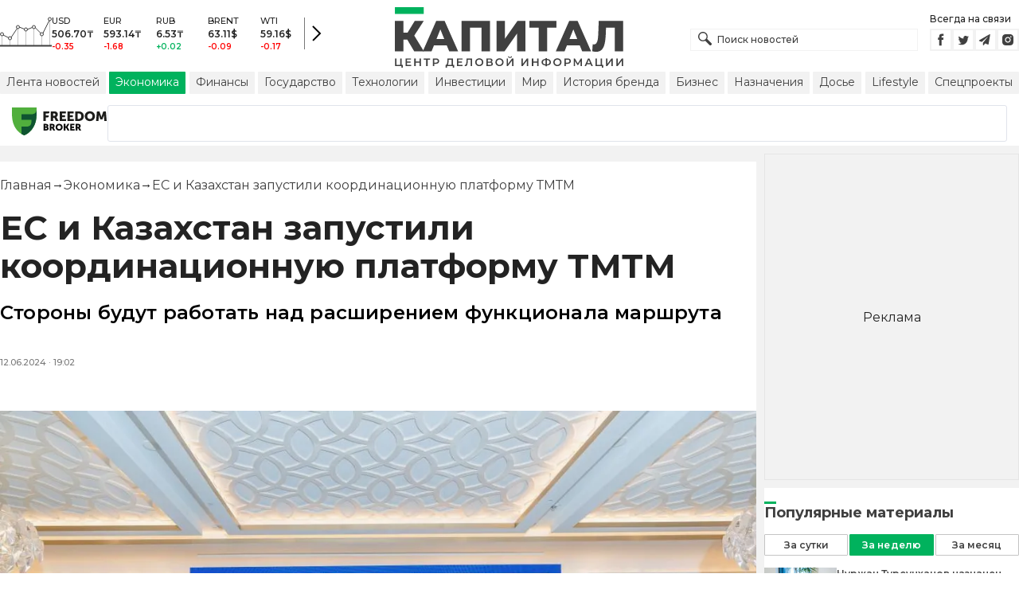

--- FILE ---
content_type: text/html; charset=utf-8
request_url: https://kapital.kz/economic/126720/yes-i-kazakhstan-zapustili-koordinatsionnuyu-platformu-tmtm.html
body_size: 36029
content:
<!DOCTYPE html><html lang="ru"><head><meta charSet="utf-8"/><meta name="viewport" content="width=device-width"/><script type="application/ld+json" id="article-schema">{"@context":"http://schema.org","@type":"NewsArticle","mainEntityOfPage":{"@type":"WebPage","@id":"https://kapital.kz/economic/126720/yes-i-kazakhstan-zapustili-koordinatsionnuyu-platformu-tmtm.html"},"headline":"ЕС и Казахстан запустили координационную платформу ТМТМ","description":"Стороны будут работать над расширением функционала маршрута","publishingPrinciples":"https://kapital.kz/agreement.html","image":[{"@context":"https://schema.org","@type":"ImageObject","url":"https://img2.kapital.kz/EJIT1IVWPo4/el:true/rs:fill:1200:627/dpr:1/f:webp/czM6Ly9rYXBpdGFsLXN0YXRpYy9pbWcvOC83LzYvZi84L2NjZjBmNDEwY2E2ZGNlZGFkZTAyNzQ3YjUxMy5qcGc","width":1200,"height":627},{"@context":"https://schema.org","@type":"ImageObject","url":"https://img2.kapital.kz/iGjFaAjYzU0/el:true/rs:fill:1600:900/dpr:1/f:webp/czM6Ly9rYXBpdGFsLXN0YXRpYy9pbWcvOC83LzYvZi84L2NjZjBmNDEwY2E2ZGNlZGFkZTAyNzQ3YjUxMy5qcGc","width":1600,"height":900},{"@context":"https://schema.org","@type":"ImageObject","url":"https://img2.kapital.kz/kRyHYYgHEQ0/el:true/rs:fill:1800:1800/dpr:1/f:webp/czM6Ly9rYXBpdGFsLXN0YXRpYy9pbWcvOC83LzYvZi84L2NjZjBmNDEwY2E2ZGNlZGFkZTAyNzQ3YjUxMy5qcGc","width":1800,"height":1800}],"datePublished":"2024-06-12T19:02:00+05:00","dateModified":"2024-06-12T19:02:00+05:00","author":{"@type":"Person","name":"Капитал.кз","url":"https://kapital.kz/author/1769"},"keywords":"ЕС, транскаспийский международный транспортный маршрут, ТМТМ","articleSection":"Экономика","articleBody":"Стороны будут работать над расширением функционала маршрута","about":[{"@type":"Thing","name":"ЕС","sameAs":"https://kapital.kz/info/yes"},{"@type":"Thing","name":"транскаспийский международный транспортный маршрут","sameAs":"https://kapital.kz/info/transkaspiyskiy-mezhdunarodnyy-transportnyy-marshrut"},{"@type":"Thing","name":"ТМТМ","sameAs":"https://kapital.kz/info/tmtm"}],"publisher":{"@type":"NewsMediaOrganization","name":"Центр деловой информации «Капитал»","url":"https://kapital.kz","email":"info@kapital.kz","publishingPrinciples":"https://kapital.kz/agreement.html","foundingDate":"2007","address":{"@type":"PostalAddress","streetAddress":"Мынбаева, 53/116","addressLocality":"Алматы, Республика Казахстан","postalCode":"050057","addressCountry":"KZ"},"contactPoint":{"@type":"ContactPoint","telephone":"+7 727 224-91-51","contactType":"customer support","areaServed":"KZ","availableLanguage":["ru","kk","en"]},"logo":{"@type":"ImageObject","url":"https://kapital.kz/images/logo.svg","width":287,"height":76}}}</script><meta property="og:image" content="https://img2.kapital.kz/EJIT1IVWPo4/el:true/rs:fill:1200:627/dpr:1/f:webp/czM6Ly9rYXBpdGFsLXN0YXRpYy9pbWcvOC83LzYvZi84L2NjZjBmNDEwY2E2ZGNlZGFkZTAyNzQ3YjUxMy5qcGc"/><meta property="og:image:url" content="https://img2.kapital.kz/EJIT1IVWPo4/el:true/rs:fill:1200:627/dpr:1/f:webp/czM6Ly9rYXBpdGFsLXN0YXRpYy9pbWcvOC83LzYvZi84L2NjZjBmNDEwY2E2ZGNlZGFkZTAyNzQ3YjUxMy5qcGc"/><title>ЕС и Казахстан запустили координационную платформу ТМТМ - новости Kapital.kz</title><meta name="description" content="Стороны будут работать над расширением функционала маршрута ➦ Читайте последние новости на деловом портале Kapital.kz"/><meta property="og:type" content="website"/><meta property="og:title" content="ЕС и Казахстан запустили координационную платформу ТМТМ - новости Kapital.kz"/><meta property="og:description" content="Стороны будут работать над расширением функционала маршрута ➦ Читайте последние новости на деловом портале Kapital.kz"/><meta property="og:url" content="https://kapital.kz/economic/126720/yes-i-kazakhstan-zapustili-koordinatsionnuyu-platformu-tmtm.html"/><meta property="og:image" content="https://img2.kapital.kz/EJIT1IVWPo4/el:true/rs:fill:1200:627/dpr:1/f:webp/czM6Ly9rYXBpdGFsLXN0YXRpYy9pbWcvOC83LzYvZi84L2NjZjBmNDEwY2E2ZGNlZGFkZTAyNzQ3YjUxMy5qcGc"/><meta property="twitter:image" content="https://img2.kapital.kz/EJIT1IVWPo4/el:true/rs:fill:1200:627/dpr:1/f:webp/czM6Ly9rYXBpdGFsLXN0YXRpYy9pbWcvOC83LzYvZi84L2NjZjBmNDEwY2E2ZGNlZGFkZTAyNzQ3YjUxMy5qcGc"/><meta property="og:image:alt" content="eeas.europa.eu"/><meta property="twitter:card" content="summary_large_image"/><meta property="twitter:title" content="ЕС и Казахстан запустили координационную платформу ТМТМ - новости Kapital.kz"/><meta property="twitter:description" content="Стороны будут работать над расширением функционала маршрута ➦ Читайте последние новости на деловом портале Kapital.kz"/><link href="https://kapital.kz/amp/economic/126720/yes-i-kazakhstan-zapustili-koordinatsionnuyu-platformu-tmtm.html" rel="amphtml"/><link href="https://kapital.kz/economic/126720/yes-i-kazakhstan-zapustili-koordinatsionnuyu-platformu-tmtm.html" rel="canonical"/><link rel="preload" as="image" imageSrcSet="
                  https://img2.kapital.kz/t1NQdkicS4o/el:true/rs:fit:320/dpr:1/f:webp/czM6Ly9rYXBpdGFsLXN0YXRpYy9pbWcvOC83LzYvZi84L2NjZjBmNDEwY2E2ZGNlZGFkZTAyNzQ3YjUxMy5qcGc 320w,
                  https://img2.kapital.kz/ilWk1XVoWhU/el:true/rs:fit:576/dpr:1/f:webp/czM6Ly9rYXBpdGFsLXN0YXRpYy9pbWcvOC83LzYvZi84L2NjZjBmNDEwY2E2ZGNlZGFkZTAyNzQ3YjUxMy5qcGc 576w,
                  https://img2.kapital.kz/eN7D6Y0UKEg/el:true/rs:fit:767/dpr:1/f:webp/czM6Ly9rYXBpdGFsLXN0YXRpYy9pbWcvOC83LzYvZi84L2NjZjBmNDEwY2E2ZGNlZGFkZTAyNzQ3YjUxMy5qcGc 767w,
                  https://img2.kapital.kz/V2DD3tQ9h4g/el:true/rs:fit:992/dpr:1/f:webp/czM6Ly9rYXBpdGFsLXN0YXRpYy9pbWcvOC83LzYvZi84L2NjZjBmNDEwY2E2ZGNlZGFkZTAyNzQ3YjUxMy5qcGc 992w,
                  https://img2.kapital.kz/XiyUUJEeNMA/el:true/rs:fit:1200/dpr:1/f:webp/czM6Ly9rYXBpdGFsLXN0YXRpYy9pbWcvOC83LzYvZi84L2NjZjBmNDEwY2E2ZGNlZGFkZTAyNzQ3YjUxMy5qcGc 1200w,
                  https://img2.kapital.kz/i9G_xObKMXI/el:true/rs:fit:1600/dpr:1/f:webp/czM6Ly9rYXBpdGFsLXN0YXRpYy9pbWcvOC83LzYvZi84L2NjZjBmNDEwY2E2ZGNlZGFkZTAyNzQ3YjUxMy5qcGc 1600w,
                  https://img2.kapital.kz/cnHTM7FCcFs/el:true/rs:fit:1800/dpr:1/f:webp/czM6Ly9rYXBpdGFsLXN0YXRpYy9pbWcvOC83LzYvZi84L2NjZjBmNDEwY2E2ZGNlZGFkZTAyNzQ3YjUxMy5qcGc 1800w,
                "/><script type="application/ld+json" id="breadcrumbs-schema">{
      "@context": "https://schema.org",
      "@type": "BreadcrumbList",
      "itemListElement":
        [
          {
            "@type": "ListItem",
            "position": 1,
            "item": {
              "@id": "https://kapital.kz",
              "name": "Главная"
            }
          },
          {
              "@type": "ListItem",
              "position": 2,
              "item": {
                "@id": "https://kapital.kz/economic",
                "name": "Экономика"
              }
            },{
              "@type": "ListItem",
              "position": 3,
              "item": {
                "@id": "https://kapital.kz/economic/126720/yes-i-kazakhstan-zapustili-koordinatsionnuyu-platformu-tmtm.html",
                "name": "ЕС и Казахстан запустили координационную платформу ТМТМ"
              }
            }
        ]
     }</script><meta name="next-head-count" content="21"/><meta charSet="utf-8"/><link rel="shortcut icon" href="/favicon.ico"/><link rel="apple-touch-icon" sizes="180x180" href="/apple-touch-icon.png"/><link rel="icon" type="image/png" sizes="32x32" href="/favicon-32x32.png"/><link rel="icon" type="image/png" sizes="16x16" href="/favicon-16x16.png"/><link rel="manifest" href="/site.webmanifest"/><link rel="mask-icon" href="/safari-pinned-tab.svg" color="#5bbad5"/><meta name="msapplication-TileColor" content="#da532c"/><meta name="theme-color" content="#ffffff"/><meta name="google-signin-client_id" content="154855332440-t21v894fsdpqcufugkfv4dkpuj7b8s3k.apps.googleusercontent.com"/><meta name="apple-itunes-app" content="app-id=971573005"/><meta name="og:site_name" content="Деловой портал Капитал.кз"/><meta name="og:image:width" content="1200"/><meta name="og:image:height" content="627"/><link rel="alternate" href="https://kapital.kz/feed" type="application/rss+xml" title="Kapital.kz feed"/><meta name="yandex-verification" content="a32544d6bd259545"/><meta name="google-site-verification" content="SzfolqUjsObYa_RX6opd7acI7QIKV4UxmPco_injOTU"/><script type="application/ld+json">{"@context":"http://schema.org","@type":"Organization","address":{"@type":"PostalAddress","addressLocality":"г. Алматы","streetAddress":"ул. Мынбаева, 53/116"},"name":"Новости Казахстана на сегодня — Kapital.kz","description":"➲ Актуальные казахстанские и мировые новости на деловом портале Kapital.kz. Все самые главные новости Казахстана и мира в сфере экономики, финансов, бизнеса.","url":"https://kapital.kz","telephone":["+7 727 224 91 51"],"email":"info@kapital.kz","logo":"https://kapital.kz/images/logo.svg","sameAs":["https://www.facebook.com/kapital.kz/","https://twitter.com/Kapitalkz","https://t.me/kapitalkz","https://vk.com/kapitalkz","https://www.instagram.com/kapital.kz/"]}</script><script type="application/ld+json">{"@type":"NewsMediaOrganization","name":"Центр деловой информации «Капитал»","url":"https://kapital.kz","email":"info@kapital.kz","publishingPrinciples":"https://kapital.kz/agreement.html","foundingDate":"2007","address":{"@type":"PostalAddress","streetAddress":"Мынбаева, 53/116","addressLocality":"Алматы, Республика Казахстан","postalCode":"050057","addressCountry":"KZ"},"contactPoint":{"@type":"ContactPoint","telephone":"+7 727 224-91-51","contactType":"customer support","areaServed":"KZ","availableLanguage":["ru","kk"],"email":"info@kapital.kz"},"logo":{"@type":"ImageObject","url":"https://kapital.kz/images/logo.svg","width":287,"height":76,"caption":"Логотип Kapital.kz"},"sameAs":["https://t.me/kapitalkz"]}</script><script type="application/ld+json">{"@context":"https://schema.org","@type":"WebSite","url":"https://kapital.kz","name":"Капитал","potentialAction":[{"@type":"SearchAction","target":"https://kapital.kz/search?s={search_term_string}","query-input":"required name=search_term_string"}]}</script><link rel="preload" href="/_next/static/media/48e2044251ef3125-s.p.woff2" as="font" type="font/woff2" crossorigin="anonymous" data-next-font="size-adjust"/><link rel="preload" href="/_next/static/media/904be59b21bd51cb-s.p.woff2" as="font" type="font/woff2" crossorigin="anonymous" data-next-font="size-adjust"/><link rel="preload" href="/_next/static/css/a914f2ee93f0f5fd.css" as="style"/><link rel="stylesheet" href="/_next/static/css/a914f2ee93f0f5fd.css" data-n-g=""/><link rel="preload" href="/_next/static/css/f1322f8fc7d84661.css" as="style"/><link rel="stylesheet" href="/_next/static/css/f1322f8fc7d84661.css" data-n-p=""/><noscript data-n-css=""></noscript><script defer="" nomodule="" src="/_next/static/chunks/polyfills-42372ed130431b0a.js"></script><script defer="" src="/_next/static/chunks/2054.081125a2a55905ce.js"></script><script defer="" src="/_next/static/chunks/473.9fa5becf2d601183.js"></script><script defer="" src="/_next/static/chunks/9703.2f72b51cb9bd6d4b.js"></script><script defer="" src="/_next/static/chunks/7580-88f64841dcca1bd8.js"></script><script defer="" src="/_next/static/chunks/3238-0e05d6ef061a7dc3.js"></script><script defer="" src="/_next/static/chunks/7252-bf03e4870513826a.js"></script><script defer="" src="/_next/static/chunks/4376.cfe943d816fe5f23.js"></script><script src="/_next/static/chunks/webpack-127398cd7fab3b59.js" defer=""></script><script src="/_next/static/chunks/framework-00597a4af5116654.js" defer=""></script><script src="/_next/static/chunks/main-a342387f75a0a451.js" defer=""></script><script src="/_next/static/chunks/pages/_app-3d4276da167c8014.js" defer=""></script><script src="/_next/static/chunks/5675-1c2e1921c67878e4.js" defer=""></script><script src="/_next/static/chunks/1664-5c9b1f4d0aa65030.js" defer=""></script><script src="/_next/static/chunks/5547-2153b4f306755823.js" defer=""></script><script src="/_next/static/chunks/7998-103636fc58c2a523.js" defer=""></script><script src="/_next/static/chunks/3858-2340c7483d0a2a2e.js" defer=""></script><script src="/_next/static/chunks/1117-34e077886e6d4a63.js" defer=""></script><script src="/_next/static/chunks/pages/%5Bcategory%5D/%5Barticle_id%5D/%5Bslug%5D-84bcfa2845a8fa38.js" defer=""></script><script src="/_next/static/nChjS8VXxsdFofRW5Ruwe/_buildManifest.js" defer=""></script><script src="/_next/static/nChjS8VXxsdFofRW5Ruwe/_ssgManifest.js" defer=""></script><style data-fela-rehydration="290" data-fela-type="STATIC">* {box-sizing: border-box;margin: 0;padding: 0;}body,html {font-size: 100%;color: #232323;scroll-behavior: smooth;font-family: "Montserrat", -apple-system, BlinkMacSystemFont, "Segoe UI", Roboto, Helvetica, Arial, sans-serif,"Apple Color Emoji", "Segoe UI Emoji", "Segoe UI Symbol";-webkit-font-smoothing: antialiased;}.rdp-root {--rdp-accent-color: #00b25d;--rdp-day_button-width: 36px;--rdp-day_button-height: 36px;--rdp-day-width: 36px;--rdp-day-height: 36px;}.rdp-selected {font-size: larger;}h1,h2,h3,h4,h5,h6 {font-weight: 700;line-height: 1.3;}a {font-weight: 400;transition: all 0.2s ease-in-out;text-decoration: none;color: #00b25d;cursor: pointer;}a:link, a:visited {text-decoration: none;}ul, ol {list-style-type: none;}.amp-img {max-width: 100%;height: auto;}.rhap_time {color: #818181;font-size: 11px;margin-inline: 12px;font-weight: 500;}.rhap_main-controls-button {width: 20px;height: 20px;}@media (max-width: 768px) {.rhap_main-controls-button {width: 30px;height: 30px;}}.rhap_progress-container {margin-inline: 0;}table.table {width: 100%;max-width: 100%;display: block;overflow-x: scroll;overflow-y: hidden;background-color: transparent;border-collapse: collapse;border: none !important;td, th {padding: .75rem;vertical-align: top;border: 1px solid #dee2e6;p {margin: 0;font-size: 13px;line-height: 18px;}}}</style><style data-fela-rehydration="290" data-fela-type="RULE">.a{-webkit-background-color:#f2f2f2;background-color:#f2f2f2}.b{max-width:unset}.c{margin-inline:auto}.d{min-height:100vh}.e{display:-webkit-box;display:-webkit-flex;display:-ms-flexbox;display:flex}.f{flex-direction:column}.g{min-width:290px}.h{max-width:1330px}.i{padding-inline:0}.j{padding-top:5px}.k{-webkit-flex:1;-ms-flex:1;flex:1}.l{width:100%}.m{z-index:1}.p{display:-ms-grid;display:grid}.q{grid-template-columns:1fr}.r{-webkit-align-items:flex-start;-ms-flex-item-align-items:start;align-items:flex-start}.s{column-gap:10px}.t{position:relative}.w{-webkit-background-color:#fff;background-color:#fff}.x{padding:9px 0}.y{z-index:2}.z{padding-inline:20px}.ac{grid-template-columns:repeat(3, 1fr)}.ae{column-gap:20px}.af{-webkit-align-items:center;-ms-flex-item-align-items:center;-ms-grid-row-align-items:center;align-items:center}.ag{-ms-grid-area:1/2/4;-ms-grid-area-span:0/2/4;grid-area:1/1/2/4}.ai{justify-self:center}.aj{-ms-grid-area:2/3/3;-ms-grid-area-span:0/3/3;grid-area:2/2/3/3}.ak{height:100%}.al{min-height:40px}.am{min-width:150px}.ap> a{display:block}.aq> a{position:relative}.ar> a{width:inherit}.as> a{height:inherit}.at{justify-content:space-between}.au{-webkit-align-items:flex-end;-ms-flex-item-align-items:end;align-items:flex-end}.av{margin-bottom:0}.aw{display:none}.az{margin-right:15px}.bb{font-size:12px}.bc{margin-bottom:5px}.bd{font-weight:500}.be{gap:3px}.bf> a{width:28px}.bg> a{height:28px}.bh{display:block}.bk{justify-content:flex-start}.bl{padding-bottom:10px}.bm{grid-template-columns:repeat(5,1fr)}.bn{gap:5px}.bu{font-size:9px}.bv{color:#232323}.bw{text-transform:uppercase}.bx{margin-bottom:2px}.bz{font-size:10px}.ca{font-weight:600}.cc{color:red}.cd{color:#00b25d}.ce{justify-content:center}.cf{border-left:1px solid #777}.cg{width:40px}.ch{height:40px}.ci{height:inherit}.cj::after{position:absolute}.ck::after{content:" "}.cl::after{background:url("/images/icons/search.svg") no-repeat}.cm::after{top:50%}.cn::after{-webkit-transform:translateY(-50%);-moz-transform:translateY(-50%);-ms-transform:translateY(-50%);transform:translateY(-50%)}.co::after{left:10px}.cp::after{width:20px}.cq::after{height:20px}.cr{border:1px solid #f2f2f2}.cs{padding:6px 33px}.ct{font-family:inherit}.cu{line-height:1.17}.cv{text-align:unset}.cy::placeholder{color:#404040}.cz::placeholder{text-align:unset}.da{-ms-grid-area:2/3/4;-ms-grid-area-span:-1/3/4;grid-area:2/1/3/4}.dc{white-space:nowrap}.dd{overflow-x:auto}.de{scrollbar-color:auto}.df{border-radius:1px}.dg{padding:4px 8px 6px}.dh{font-size:14px}.di{-webkit-transition:.3s;transition:.3s}.dj{text-decoration:none}.dk{color:#404040}.dl> a{color:inherit}.dn[aria-current=page]{-webkit-background-color:#00b25d;background-color:#00b25d}.do[aria-current=page]{color:#fff}.dp[aria-current=page]:hover{color:#fff}.dq{justify-self:flex-end}.dr{cursor:pointer}.dt{position:absolute}.du{top:20px}.dv{right:0}.dw> a{color:#404040}.dx> a:hover{color:#00b25d}.dy{color:#fff}.dz{letter-spacing:0.01em}.ea{padding:5px 15px}.eb{-webkit-flex-shrink:0;-ms-flex-shrink:0;flex-shrink:0}.ec{margin-inline:5px 20px}.ed a{display:block}.ee{border:1px solid #e0e3eb}.ef{border-radius:3px}.eg{-webkit-flex:1 1 0;-ms-flex:1 1 0;flex:1 1 0}.eh{min-height:45.6px}.ei{height:110px}.ek{top:50%}.el{left:50%}.em{-webkit-transform:translateX(-50%) translateY(-50%);-moz-transform:translateX(-50%) translateY(-50%);-ms-transform:translateX(-50%) translateY(-50%);transform:translateX(-50%) translateY(-50%)}.ep{grid-column:1 / 3}.er{margin:10px 0}.es{padding-bottom:20px}.et{overflow:hidden}.eu article{width:100%}.ev{gap:10px}.ew{margin-inline:20px}.ez{font-size:11px}.fa{line-height:14px}.fb{color:#777}.fc{padding:11px 0}.fd h3{font-size:1.17em}.fe h3{margin:1em 0}.ff ul{margin:16px 0}.fg ul{list-style:initial}.fh ul{padding-left:40px}.fi a{font-weight:600}.fj a{line-height:24px}.fk{flex-wrap:wrap}.fl{gap:4px}.fm{margin:11px 0 20px}.fn{padding:5px 0}.fo{gap:16px}.fp h4{font-size:17px}.fq h4{line-height:24px}.fu{gap:20px}.fv> a:active{opacity:0.6}.fz{display:inline}.ga{font-size:16px}.gb{font-weight:400}.gc:last-child{margin:0}.gd:last-child:after{display:none}.ge::after{content:'→'}.gf::after{display:inline-block}.gg::after{font-size:15px}.gh::after{color:#232323}.gi::after{margin-inline:7px}.gj:first-letter{text-transform:capitalize}.gk{color:inherit}.gl{list-style-type:none}.gm{padding-top:20px}.gn{margin-bottom:20px}.go{font-size:24px}.gp{line-height:30px}.gq{font-weight:bold}.gy{color:#000}.gz{font-size:20px}.ha{line-height:26px}.hb{letter-spacing:0.2px}.hf{justify-content:start}.hg{font-size:13px}.hh{line-height:1}.hi img{object-fit:contain}.hj figcaption{display:block}.hk figcaption{margin:10px 0 0 20px}.hl figcaption{font-size:16px}.hm figcaption{line-height:24px}.hn figcaption{color:#777}.hp{min-height:45px}.hq .st-btn{min-width:unset !important}.hr .st-btn> span{min-width:unset !important}.hs .st-btn> img{top:9px !important}.ht{text-align:left}.hu{line-height:24px}.hv{margin-top:20px}.hw h3{font-size:calc(20px + 8 * (100vw / 1360))}.hx{max-width:560px}.hy{padding:15px 0}.hz{margin:20px auto}.ia{border-top:1px solid rgba(0,0,0,.15)}.ib{border-bottom:1px solid rgba(0,0,0,.15)}.ie{margin-bottom:3px}.if{min-height:17px}.ig a{color:#00b25d}.ih a{margin-right:10px}.ii a{font-size:11px}.ij time{color:#777}.ik{display:inline-block}.il{font-size:18px}.im{line-height:20px}.in{font-weight:700}.io{-webkit-background-color:#F2F2F2;background-color:#F2F2F2}.ip{padding:4px}.iq{line-height:15px}.ir{-webkit-transition:all .3s ease;transition:all .3s ease}.iw{margin-top:10px}.ix{margin-bottom:15px}.iy::first-letter{border-top:3px solid #00b25d}.iz{grid-template-columns:repeat(3,1fr)}.ja{column-gap:2px}.jb{padding-bottom:5px}.jc{-webkit-background-color:transparent;background-color:transparent}.jd{border:1px solid #c4c4c4}.je{padding:5px 10px}.jf{letter-spacing:.02px}.ji:disabled{-webkit-background-color:#c4c4c4;background-color:#c4c4c4}.jj:disabled{border:1px solid #c4c4c4}.jk{-webkit-background-color:#00b25d;background-color:#00b25d}.jl{border:1px solid #00b25d}.jm{padding-top:10px}.jn{padding-bottom:15px}.jo{row-gap:10px}.jp{border-bottom:1px solid #e3e3e3}.jq{-webkit-flex:1 0 0;-ms-flex:1 0 0;flex:1 0 0}.jr{max-width:91px}.jt{line-height:16px}.ju{-webkit-align-items:baseline;-ms-flex-item-align-items:baseline;align-items:baseline}.jv{padding:20px}.jw{margin-bottom:10px}.jx{min-width:40px}.jy{align-self:flex-start}.jz{margin-top:5px}.ka{border-left:1px solid #ddd}.kb{margin-inline:10px}.kc::after{background:transparent}.kd{text-align:center}.ke::placeholder{text-align:center}.dm:hover{color:#00b25d}.cw:focus{border-color:#00b25d}.cx:focus{outline:0}.fw:active{opacity:0.6}.jg:active{-webkit-transform:scale(0.95);-moz-transform:scale(0.95);-ms-transform:scale(0.95);transform:scale(0.95)}.jh:active{-webkit-transition: 0.1s;transition: 0.1s}</style><style media="(min-width: 576px)" data-fela-rehydration="290" data-fela-type="RULE">.n{padding-top:10px}.o{padding-inline:15px}.ej{display:none}.ex{margin-inline:40px}.fr{flex-direction:row}.fs{justify-content:space-between}.ft{-webkit-align-items:center;-ms-flex-item-align-items:center;-ms-grid-row-align-items:center;align-items:center}</style><style media="(min-width: 767px)" data-fela-rehydration="290" data-fela-type="RULE">.u{grid-template-columns:1fr}.ab{padding-inline:15px}.ah{-ms-grid-area:1/2/2;-ms-grid-area-span:0/2/2;grid-area:1/1/2/2}.an{min-height:76px}.ao{-ms-grid-area:1/2/3;-ms-grid-area-span:1/2/3;grid-area:1/2/2/3}.ax{display:-webkit-box;display:-webkit-flex;display:-ms-flexbox;display:flex}.bi{display:none}.bj{-ms-grid-area:2/3/2;-ms-grid-area-span:-1/3/2;grid-area:2/1/3/2}.bo{padding-inline:20px}.bp{gap:10px}.bq{grid-template-columns:repeat(3,1fr)}.bs:nth-child(n+4){display:none}.by{font-size:11px}.cb{font-size:12px}.db{display:block}.ds{-ms-grid-area:2/3/4;-ms-grid-area-span:1/3/4;grid-area:2/3/3/4}.ey{gap:40px}.fx{flex-direction:row}.fy{gap:5px}.gr{font-size:30px}.gs{line-height:36px}.gt{padding-bottom:20px}.hc{font-size:24px}.hd{line-height:30px}.he{padding-bottom:42px}.ho figcaption{margin-inline:40px}.ic{max-width:200px}.id{margin-right:20px}.is{white-space:nowrap}</style><style media="(min-width: 992px)" data-fela-rehydration="290" data-fela-type="RULE">.v{grid-template-columns:1fr}.ay{margin-bottom:15px}.ba{display:block}.br{grid-template-columns:repeat(5,1fr)}.bt:nth-child(n+4){display:block}.eo{grid-template-columns:minmax(300px, 1fr) 320px}.eq{grid-column:1 / 2}.gu{font-size:36px}.gv{line-height:40px}</style><style media="(max-width: 992px)" data-fela-rehydration="290" data-fela-type="RULE">.en aside{display:none}</style><style media="(min-width: 1200px)" data-fela-rehydration="290" data-fela-type="RULE">.gw{font-size:42px}.gx{line-height:48px}.it{display:-webkit-box;display:-webkit-flex;display:-ms-flexbox;display:flex}.iu{min-height:410px}.iv{border:1px solid #e5e5e5}</style><style media="(max-width: 576px)" data-fela-rehydration="290" data-fela-type="RULE">.js{max-width:140px}</style></head><body><div id="__next"><main class="__className_cc8b65"><div class="a b c d e f"><header class="w x t l y" data-next-page-hide="true"><div class="h g c z ab"><div class="l p ac ae af"><div class="ag ah"><div class="e af bk bl"><div class="aw ba"><svg width="65" height="38" fill="none" xmlns="http://www.w3.org/2000/svg"><path d="M3 22.5l10 5 10-15 10 4 10-4 10 10 10-20" stroke="#404040"></path><path stroke="#C4C4C4" d="M2.5 36.5v-15m10 15v-9m10 9v-23m10 23v-20m10 20v-24m10 24v-15m10 15v-34"></path><circle cx="2.5" cy="22" r="2" fill="#F5F5F5" stroke="#404040"></circle><circle cx="12.5" cy="27" r="2" fill="#F5F5F5" stroke="#404040"></circle><circle cx="22.5" cy="13" r="2" fill="#F5F5F5" stroke="#404040"></circle><circle cx="32.5" cy="16" r="2" fill="#F5F5F5" stroke="#404040"></circle><circle cx="42.5" cy="13" r="2" fill="#F5F5F5" stroke="#404040"></circle><circle cx="52.5" cy="22" r="2" fill="#F5F5F5" stroke="#404040"></circle><circle cx="62.5" cy="3" r="2" fill="#F5F5F5" stroke="#404040"></circle><path fill="#404040" d="M0 35.5h65v2H0z"></path></svg></div><div class="p bm i bn l bo bp bq br"><div class="e f bs bt"><div class="bu bv bd bw bx by">USD</div><div class="bz ca bx cb">506.70<!-- -->₸</div><div class="ca bz cc">-0.35</div></div><div class="e f bs bt"><div class="bu bv bd bw bx by">EUR</div><div class="bz ca bx cb">593.14<!-- -->₸</div><div class="ca bz cc">-1.68</div></div><div class="e f bs bt"><div class="bu bv bd bw bx by">RUB</div><div class="bz ca bx cb">6.53<!-- -->₸</div><div class="ca bz cd">+0.02</div></div><div class="e f bs bt"><div class="bu bv bd bw bx by">BRENT</div><div class="bz ca bx cb">63.11<!-- -->$</div><div class="ca bz cc">-0.09</div></div><div class="e f bs bt"><div class="bu bv bd bw bx by">WTI</div><div class="bz ca bx cb">59.16<!-- -->$</div><div class="ca bz cc">-0.17</div></div></div><a class="e af ce cf cg ch" href="https://finance.kapital.kz"><img alt="go to finance.kapital.kz" loading="lazy" width="12" height="20" decoding="async" data-nimg="1" style="color:transparent" src="/images/icons/currency-arrow.svg"/></a></div></div><div class="ai aj l ak al am an ao ap aq ar as"><a href="/"><img alt="Цифровые Новости Казахстана" title="Цифровые Новости Казахстана " loading="lazy" decoding="async" data-nimg="fill" style="position:absolute;height:100%;width:100%;left:0;top:0;right:0;bottom:0;object-fit:contain;color:transparent" src="/images/logo.svg"/></a></div><div class="at au av aw ax ay"><form id="search-form" class="az l" method="GET" action="/amp/search" target="_top"><div class="t l ci cj ck cl cm cn co cp cq"><input type="text" placeholder="Поиск новостей" name="s" class="l cr bb bd cs ci ct cu cv cw cx cy cz" value=""/></div></form><div class="aw ba"><p class="bb bc bd">Всегда на связи</p><div class="e be bf bg"><a href="https://facebook.com/kapital.kz/"><svg width="28" height="28" viewBox="0 0 28 28" fill="none" xmlns="http://www.w3.org/2000/svg"><path d="M1 27V1H27V27H1Z" stroke="#F2F2F2" stroke-width="2"></path><path fill-rule="evenodd" clip-rule="evenodd" d="M14.8357 21.1957H11.7319V13.8766H10.1809V11.3547H11.7319V9.84065C11.7319 7.78339 12.6072 6.55939 15.0956 6.55939H17.1667V9.08223H15.8722C14.9035 9.08223 14.8395 9.43465 14.8395 10.0924L14.8352 11.3547H17.1809L16.9064 13.8766H14.8352V21.1957H14.8357Z" fill="#404040"></path></svg></a><a href="https://twitter.com/Kapitalkz"><svg width="28" height="28" viewBox="0 0 28 28" fill="none" xmlns="http://www.w3.org/2000/svg"><path d="M1 1H27V27H1V1Z" stroke="#F2F2F2" stroke-width="2"></path><path fill-rule="evenodd" clip-rule="evenodd" d="M19.4254 10.72C19.9917 10.3626 20.4262 9.7959 20.6302 9.12084C20.0999 9.45258 19.514 9.69249 18.8888 9.82238C18.39 9.25983 17.677 8.90906 16.8879 8.90906C15.374 8.90906 14.1472 10.2038 14.1472 11.8004C14.1472 12.0271 14.1699 12.248 14.217 12.4589C11.9391 12.3381 9.91934 11.1882 8.56627 9.43769C8.33017 9.86622 8.19526 10.3626 8.19526 10.8921C8.19526 11.8947 8.67922 12.7799 9.41498 13.2994C8.96553 13.2846 8.54274 13.153 8.17251 12.9379V12.9735C8.17251 14.3749 9.11691 15.5439 10.3727 15.8086C10.1421 15.8764 9.90052 15.9103 9.64951 15.9103C9.47303 15.9103 9.30046 15.893 9.13417 15.8591C9.48244 17.0073 10.4951 17.8445 11.6952 17.8669C10.7563 18.6429 9.57421 19.1045 8.29017 19.1045C8.06897 19.1045 7.85012 19.0921 7.63599 19.0648C8.84944 19.8846 10.2904 20.3636 11.8387 20.3636C16.8824 20.3636 19.6387 15.9575 19.6387 12.1363C19.6387 12.0105 19.6371 11.8856 19.6317 11.7624C20.1674 11.3545 20.6333 10.8449 20.9996 10.265C20.5078 10.495 19.9791 10.6505 19.4254 10.72Z" fill="#404040"></path></svg></a><a href="https://t.me/kapitalkz"><svg width="28" height="28" viewBox="0 0 28 28" fill="none" xmlns="http://www.w3.org/2000/svg"><path d="M1 27V1H27V27H1Z" stroke="#F2F2F2" stroke-width="2"></path><path fill-rule="evenodd" clip-rule="evenodd" d="M19.7198 7.58611L17.7199 19.5859C17.6938 19.7369 17.6105 19.8541 17.4699 19.9374C17.397 19.9791 17.3162 19.9999 17.2277 19.9999C17.1704 19.9999 17.1079 19.9869 17.0402 19.9609L13.5012 18.5156L11.6106 20.8202C11.5169 20.94 11.3893 20.9999 11.2278 20.9999C11.1601 20.9999 11.1028 20.9895 11.0559 20.9687C10.957 20.9322 10.8776 20.871 10.8177 20.7851C10.7578 20.6991 10.7278 20.6041 10.7278 20.4999V17.7734L17.4777 9.50014L9.12629 16.7266L6.04041 15.461C5.84771 15.388 5.74354 15.2448 5.72792 15.0313C5.7175 14.823 5.80083 14.6693 5.97791 14.5704L18.9777 7.07049C19.0558 7.02362 19.1391 7.00018 19.2277 7.00018C19.3318 7.00018 19.4256 7.02883 19.5089 7.08612C19.6808 7.21112 19.7511 7.37778 19.7198 7.58611Z" fill="#404040"></path></svg></a><a href="https://instagram.com/kapital.kz/"><svg width="28" height="28" viewBox="0 0 28 28" fill="none" xmlns="http://www.w3.org/2000/svg"><path d="M1 27V1H27V27H1Z" stroke="#F2F2F2" stroke-width="2"></path><path fill-rule="evenodd" clip-rule="evenodd" d="M20.6292 9.41224C20.8368 9.96235 20.9471 10.5443 20.9549 11.1322C20.9982 11.8715 20.9984 12.1133 21 13.9848L21 14.0109C21 15.907 20.9899 16.1437 20.9565 16.8903C20.9448 17.4717 20.8352 18.0445 20.6307 18.5878C20.4504 19.0517 20.1753 19.473 19.8228 19.8248C19.4704 20.1767 19.0484 20.4513 18.5837 20.6313C18.0398 20.8351 17.4651 20.9451 16.8843 20.9565C16.1418 21 15.8985 21 14 21C12.1015 21 11.8644 20.9899 11.1157 20.9565C10.5337 20.9374 9.95924 20.8193 9.41704 20.6073C8.95218 20.4277 8.52997 20.1532 8.17737 19.8015C7.82477 19.4497 7.54955 19.0284 7.36928 18.5645C7.16482 18.0204 7.0552 17.4476 7.04354 16.8671C7 16.1251 7 15.8829 7 13.9876C7 12.0923 7.01011 11.8555 7.04354 11.1081C7.05452 10.5284 7.16468 9.95487 7.36928 9.41224C7.54925 8.94815 7.82427 8.52668 8.17675 8.17479C8.52923 7.8229 8.9514 7.54833 9.41626 7.36867C9.95996 7.1649 10.5343 7.05468 11.1149 7.04269C11.8574 7 12.1007 7 13.9992 7C15.8977 7 16.1348 7.00931 16.8827 7.04269C17.4636 7.05459 18.0382 7.16482 18.5822 7.36867C19.047 7.54846 19.4691 7.82307 19.8215 8.17494C20.174 8.52682 20.4491 8.94823 20.6292 9.41224ZM10.4005 13.9837C10.4005 15.966 12.009 17.5718 13.9946 17.5718C14.9478 17.5718 15.8619 17.1938 16.5359 16.5209C17.21 15.848 17.5886 14.9353 17.5886 13.9837C17.5886 13.0321 17.21 12.1194 16.5359 11.4465C15.8619 10.7736 14.9478 10.3956 13.9946 10.3956C12.009 10.3956 10.4005 12.0014 10.4005 13.9837ZM16.8936 10.2629C16.8936 10.7255 17.2675 11.0996 17.7317 11.0996C18.1942 11.0996 18.569 10.7255 18.569 10.2629C18.569 10.1531 18.5473 10.0443 18.5052 9.94286C18.4631 9.84139 18.4014 9.7492 18.3236 9.67154C18.2458 9.59389 18.1535 9.53229 18.0519 9.49026C17.9502 9.44823 17.8413 9.4266 17.7313 9.4266C17.6213 9.4266 17.5124 9.44823 17.4107 9.49026C17.3091 9.53229 17.2167 9.59389 17.139 9.67154C17.0612 9.7492 16.9995 9.84139 16.9574 9.94286C16.9153 10.0443 16.8936 10.1531 16.8936 10.2629ZM16.3292 13.9837C16.3292 15.2709 15.2839 16.3144 13.9945 16.3144C12.7052 16.3144 11.6599 15.2709 11.6599 13.9837C11.6599 12.6965 12.7052 11.6529 13.9945 11.6529C15.2839 11.6529 16.3292 12.6965 16.3292 13.9837Z" fill="#404040"></path></svg></a></div></div></div><div class="bh bi bj"><a aria-label="Поиск" href="/search"><svg width="17" height="17" viewBox="0 0 17 17" fill="none" xmlns="http://www.w3.org/2000/svg"><path fill="#404040" fill-rule="evenodd" clip-rule="evenodd" d="M8.90962 11.1258C6.63541 12.4272 3.68593 12.107 1.74402 10.1651C-0.581341 7.83966 -0.581341 4.06945 1.74402 1.74405C4.06939 -0.58135 7.83955 -0.58135 10.1649 1.74405C12.1067 3.6859 12.427 6.63527 11.1258 8.90948C11.331 8.99253 11.5233 9.11726 11.6898 9.28369L16.5017 14.0957C17.1661 14.7601 17.1661 15.8373 16.5017 16.5017C15.8373 17.1661 14.7601 17.1661 14.0957 16.5017L9.2838 11.6897C9.11739 11.5233 8.99267 11.331 8.90962 11.1258ZM9.16351 9.16364C7.39121 10.936 4.51773 10.936 2.74543 9.16364C0.973123 7.39131 0.973123 4.5178 2.74543 2.74547C4.51773 0.973137 7.39121 0.973137 9.16351 2.74547C10.9358 4.5178 10.9358 7.39131 9.16351 9.16364Z"></path></svg></a></div><div class="da j aw db"><ul class="e af dc at dd bn de"><li><a class="a df dg dh bh di dj dk dl dm dn do dp" href="/news">Лента новостей</a></li><li><a class="a df dg dh bh di dj dk dl dm dn do dp" aria-current="page" href="/economic">Экономика</a></li><li><a class="a df dg dh bh di dj dk dl dm dn do dp" href="/finance">Финансы</a></li><li><a class="a df dg dh bh di dj dk dl dm dn do dp" href="/gosudarstvo">Государство</a></li><li><a class="a df dg dh bh di dj dk dl dm dn do dp" href="/tehnology">Технологии</a></li><li><a class="a df dg dh bh di dj dk dl dm dn do dp" href="/project/investments">Инвестиции</a></li><li><a class="a df dg dh bh di dj dk dl dm dn do dp" href="/world">Мир</a></li><li><a class="a df dg dh bh di dj dk dl dm dn do dp" href="/project/brands">История бренда</a></li><li><a class="a df dg dh bh di dj dk dl dm dn do dp" href="/business">Бизнес</a></li><li><a class="a df dg dh bh di dj dk dl dm dn do dp" href="/naznacheniya">Назначения</a></li><li><a class="a df dg dh bh di dj dk dl dm dn do dp" href="/dossiers">Досье</a></li><li><a class="a df dg dh bh di dj dk dl dm dn do dp" href="/lifestyle">Lifestyle</a></li><li><a class="a df dg dh bh di dj dk dl dm dn do dp" href="/special">Спецпроекты</a></li></ul></div><div class="bh dq t dr bi ds"><img alt="Burger Icon" role="button" tabindex="0" loading="lazy" width="20" height="12" decoding="async" data-nimg="1" style="color:transparent" src="/images/icons/burger.svg"/><ul class="aw dt du dv am"><li class="a df dg dh di dj dw dx"><a href="/news">Лента новостей</a></li><li class="a df dg dh di dj dw dx"><a href="/economic">Экономика</a></li><li class="a df dg dh di dj dw dx"><a href="/finance">Финансы</a></li><li class="a df dg dh di dj dw dx"><a href="/gosudarstvo">Государство</a></li><li class="a df dg dh di dj dw dx"><a href="/tehnology">Технологии</a></li><li class="a df dg dh di dj dw dx"><a href="/project/investments">Инвестиции</a></li><li class="a df dg dh di dj dw dx"><a href="/world">Мир</a></li><li class="a df dg dh di dj dw dx"><a href="/project/brands">История бренда</a></li><li class="a df dg dh di dj dw dx"><a href="/business">Бизнес</a></li><li class="a df dg dh di dj dw dx"><a href="/naznacheniya">Назначения</a></li><li class="a df dg dh di dj dw dx"><a href="/dossiers">Досье</a></li><li class="a df dg dh di dj dw dx"><a href="/lifestyle">Lifestyle</a></li><li class="a df dg dh di dj dw dx"><a href="/special">Спецпроекты</a></li></ul></div></div></div></header><div class="t w dy dz m"><div class="e c h ea af"><div class="ai eb ec ed"><a target="_blank" title="Freedom Finance" href="https://fbroker.kz/?utm_source=Kapital.kz&amp;utm_medium=widget&amp;utm_campaign=PR_2025"><img alt="Freedom Broker" loading="lazy" width="120" height="35" decoding="async" data-nimg="1" style="color:transparent" src="/images/icons/freedom-broker.svg"/></a></div><div class="ee ef eg eh"></div></div></div><div class="g h c i j k l m a n o"><div class="ce af ei t e ej"><div style="z-index:1"></div><div class="dt ek el em"><p class="text-base font-medium leading-none tracking-wide text-[#cecece]">Реклама</p></div></div><div class="p q r s t u v"><div class="infinite-scroll-component__outerdiv"><div class="infinite-scroll-component " style="height:auto;overflow:auto;-webkit-overflow-scrolling:touch;width:100%"><div class="p q s en eo"><div class="ep eq"><div class="l w er es et eu"><div class="e ev bk ew ex ey"><ol class="bh gl gm gn"><li class="fz ga gb dk gc gd ge gf gg gh gi gj"><a class="dj gk dm" href="/">Главная</a></li><li class="fz ga gb dk gc gd ge gf gg gh gi gj"><a class="dj gk dm" href="/economic">Экономика</a></li><li class="fz ga gb dk gc gd ge gf gg gh gi gj">ЕС и Казахстан запустили координационную платформу ТМТМ</li></ol></div><article><div class="e f ew ex"><h1 class="go gp gq bl gr gs gt gu gv gw gx">ЕС и Казахстан запустили координационную платформу ТМТМ</h1><h2 class="gy gz ha hb ca es hc hd he">Стороны будут работать над расширением функционала маршрута</h2><div class="e fk hf au hg ca bl bn hh"><time class="fb ez bd">12.06.2024 · 19:02</time></div><div class="bl hp hq hr hs"><div></div></div></div><figure class="hi hj hk hl hm hn ho"><img alt="eeas.europa.eu" fetchpriority="high" loading="eager" width="1200" height="675" decoding="async" data-nimg="1" style="color:transparent;width:100%;height:auto" sizes="(min-width: 767px) 75vw, 100vw" srcSet="https://img2.kapital.kz/GbodzAQ0VtE/el:true/rs:fit:640/dpr:1/f:webp/czM6Ly9rYXBpdGFsLXN0YXRpYy9pbWcvOC83LzYvZi84L2NjZjBmNDEwY2E2ZGNlZGFkZTAyNzQ3YjUxMy5qcGc 640w, https://img2.kapital.kz/V6VeZAjPBYM/el:true/rs:fit:750/dpr:1/f:webp/czM6Ly9rYXBpdGFsLXN0YXRpYy9pbWcvOC83LzYvZi84L2NjZjBmNDEwY2E2ZGNlZGFkZTAyNzQ3YjUxMy5qcGc 750w, https://img2.kapital.kz/gO9vD8A5gTI/el:true/rs:fit:828/dpr:1/f:webp/czM6Ly9rYXBpdGFsLXN0YXRpYy9pbWcvOC83LzYvZi84L2NjZjBmNDEwY2E2ZGNlZGFkZTAyNzQ3YjUxMy5qcGc 828w, https://img2.kapital.kz/JoTRwetchRU/el:true/rs:fit:1080/dpr:1/f:webp/czM6Ly9rYXBpdGFsLXN0YXRpYy9pbWcvOC83LzYvZi84L2NjZjBmNDEwY2E2ZGNlZGFkZTAyNzQ3YjUxMy5qcGc 1080w, https://img2.kapital.kz/XiyUUJEeNMA/el:true/rs:fit:1200/dpr:1/f:webp/czM6Ly9rYXBpdGFsLXN0YXRpYy9pbWcvOC83LzYvZi84L2NjZjBmNDEwY2E2ZGNlZGFkZTAyNzQ3YjUxMy5qcGc 1200w, https://img2.kapital.kz/Qiro7yMiGxQ/el:true/rs:fit:1920/dpr:1/f:webp/czM6Ly9rYXBpdGFsLXN0YXRpYy9pbWcvOC83LzYvZi84L2NjZjBmNDEwY2E2ZGNlZGFkZTAyNzQ3YjUxMy5qcGc 1920w, https://img2.kapital.kz/BH2Q0MDOsws/el:true/rs:fit:2048/dpr:1/f:webp/czM6Ly9rYXBpdGFsLXN0YXRpYy9pbWcvOC83LzYvZi84L2NjZjBmNDEwY2E2ZGNlZGFkZTAyNzQ3YjUxMy5qcGc 2048w, https://img2.kapital.kz/SEPfiEIoKO0/el:true/rs:fit:3840/dpr:1/f:webp/czM6Ly9rYXBpdGFsLXN0YXRpYy9pbWcvOC83LzYvZi84L2NjZjBmNDEwY2E2ZGNlZGFkZTAyNzQ3YjUxMy5qcGc 3840w" src="https://img2.kapital.kz/SEPfiEIoKO0/el:true/rs:fit:3840/dpr:1/f:webp/czM6Ly9rYXBpdGFsLXN0YXRpYy9pbWcvOC83LzYvZi84L2NjZjBmNDEwY2E2ZGNlZGFkZTAyNzQ3YjUxMy5qcGc"/><figcaption>eeas.europa.eu</figcaption></figure><div class=""><p class="ht ga hu hv gn ew ex">Европейская комиссия и Казахстан запустили координационную
платформу Транскаспийского транспортного коридора. Стороны будут работать над расширением его функционала для создания «мультимодального
и конкурентного маршрута, связывающего Европу с Азией за 15 дней или менее», сообщает корреспондент <a href="https://kapital.kz/">центра деловой информации Kapital.kz</a> со ссылкой на представительство <a href="https://www.eeas.europa.eu/delegations/kazakhstan/%D0%B5%D0%B2%D1%80%D0%BE%D0%BF%D0%B5%D0%B9%D1%81%D0%BA%D0%B0%D1%8F-%D0%BA%D0%BE%D0%BC%D0%B8%D1%81%D1%81%D0%B8%D1%8F-%D0%B8-%D0%BA%D0%B0%D0%B7%D0%B0%D1%85%D1%81%D1%82%D0%B0%D0%BD-%D0%B7%D0%B0%D0%BF%D1%83%D1%81%D1%82%D0%B8%D0%BB%D0%B8-%D0%BA%D0%BE%D0%BE%D1%80%D0%B4%D0%B8%D0%BD%D0%B0%D1%86%D0%B8%D0%BE%D0%BD%D0%BD%D1%83%D1%8E-%D0%BF%D0%BB%D0%B0%D1%82%D1%84%D0%BE%D1%80%D0%BC%D1%83-%D1%82%D1%80%D0%B0%D0%BD%D1%81%D0%BA%D0%B0%D1%81%D0%BF%D0%B8%D0%B9%D1%81%D0%BA%D0%BE%D0%B3%D0%BE-%D1%82%D1%80%D0%B0%D0%BD%D1%81%D0%BF%D0%BE%D1%80%D1%82%D0%BD%D0%BE%D0%B3%D0%BE_ru?s=222" target="_blank" rel="noreferrer noopener">ЕС</a> в РК. </p><p class="ht ga hu hv gn ew ex">«Создание координационной платформы предоставляет нам уникальную возможность объединить
усилия, обменяться опытом и мнениями для достижения общих целей. Хочу отметить,
что для данной работы приглашены наши партнеры из Армении, Азербайджана, Грузии,
а также Турции, что играет важную роль в свете реализации крупных и устойчивых
целей по развитию Транскаспийского международного транспортного маршрута», – отметил министр транспорта РК Марат Карабаев.<br /></p><p class="ht ga hu hv gn ew ex">Советник высокого ранга Генерального директората Европейской комиссии
по международному партнерству Хенрик Хололей подчеркнул, что координационная
платформа - это значительный шаг вперед для сближения Центральной Азии и Европы. «Устойчивое транспортное сообщение имеет
решающее значение для укрепления экономического роста региона и его
взаимосвязанности с Европой», - сказал он.<br /></p><p class="ht ga hu hv gn ew ex">Заместитель генерального директора по мобильности и транспорту Европейской комиссии Майя
Бакран добавила<i>, </i>что платформа будет играть
важную роль «в становлении ТМТМ как
мультимодального, современного, конкурентоспособного, устойчивого,
предсказуемого, высокотехнологичного и быстрого маршрута, соединяющего Европу,
Кавказ и Центральную Азию». </p><p class="ht ga hu hv gn ew ex">В целом
платформа будет способствовать продвижению ТМТМ и стимулировать привлечение инвестиций в
железнодорожную, автомобильную и портовую инфраструктуру. </p><p class="ht ga hu hv gn ew ex">«Совместная работа в рамках новой
платформы позволит не только улучшить транспортную инфраструктуру, но и
значительно укрепить экономические связи, повысить безопасность и устойчивость
транспортных коридоров, а также ускорить внедрение инноваций и передовых
технологий в транспортном секторе», - указывается в сообщении. </p><div class="t hw ew ex"><h3>Читайте также</h3><article class="hx hy hz e ia ib dj"><a class="aw db ic id" href="/economic/126227/do-470-tysyach-konteynerov-smozhet-prokhodit-cherez-tmtm-k-2040-godu.html"><img alt="До 470 тысяч контейнеров сможет проходить через ТМТМ к 2040 году" loading="lazy" width="0" height="0" decoding="async" data-nimg="1" style="color:transparent;width:100%;height:auto" sizes="100vw" srcSet="https://img2.kapital.kz/tpVFBlCDWf8/el:true/rs:fit/dpr:1/f:webp/czM6Ly9rYXBpdGFsLXN0YXRpYy9pbWcvZC9mLzYvOS84L2JkYWNjNGI3NjllZDJjODgzYzExNjBjYTY1MC53ZWJw 640w, https://img2.kapital.kz/tpVFBlCDWf8/el:true/rs:fit/dpr:1/f:webp/czM6Ly9rYXBpdGFsLXN0YXRpYy9pbWcvZC9mLzYvOS84L2JkYWNjNGI3NjllZDJjODgzYzExNjBjYTY1MC53ZWJw 750w, https://img2.kapital.kz/tpVFBlCDWf8/el:true/rs:fit/dpr:1/f:webp/czM6Ly9rYXBpdGFsLXN0YXRpYy9pbWcvZC9mLzYvOS84L2JkYWNjNGI3NjllZDJjODgzYzExNjBjYTY1MC53ZWJw 828w, https://img2.kapital.kz/tpVFBlCDWf8/el:true/rs:fit/dpr:1/f:webp/czM6Ly9rYXBpdGFsLXN0YXRpYy9pbWcvZC9mLzYvOS84L2JkYWNjNGI3NjllZDJjODgzYzExNjBjYTY1MC53ZWJw 1080w, https://img2.kapital.kz/tpVFBlCDWf8/el:true/rs:fit/dpr:1/f:webp/czM6Ly9rYXBpdGFsLXN0YXRpYy9pbWcvZC9mLzYvOS84L2JkYWNjNGI3NjllZDJjODgzYzExNjBjYTY1MC53ZWJw 1200w, https://img2.kapital.kz/tpVFBlCDWf8/el:true/rs:fit/dpr:1/f:webp/czM6Ly9rYXBpdGFsLXN0YXRpYy9pbWcvZC9mLzYvOS84L2JkYWNjNGI3NjllZDJjODgzYzExNjBjYTY1MC53ZWJw 1920w, https://img2.kapital.kz/tpVFBlCDWf8/el:true/rs:fit/dpr:1/f:webp/czM6Ly9rYXBpdGFsLXN0YXRpYy9pbWcvZC9mLzYvOS84L2JkYWNjNGI3NjllZDJjODgzYzExNjBjYTY1MC53ZWJw 2048w, https://img2.kapital.kz/tpVFBlCDWf8/el:true/rs:fit/dpr:1/f:webp/czM6Ly9rYXBpdGFsLXN0YXRpYy9pbWcvZC9mLzYvOS84L2JkYWNjNGI3NjllZDJjODgzYzExNjBjYTY1MC53ZWJw 3840w" src="https://img2.kapital.kz/tpVFBlCDWf8/el:true/rs:fit/dpr:1/f:webp/czM6Ly9rYXBpdGFsLXN0YXRpYy9pbWcvZC9mLzYvOS84L2JkYWNjNGI3NjllZDJjODgzYzExNjBjYTY1MC53ZWJw"/></a><div class="k"><div class="bz bd ie if ig ih ii ij"><a href="/economic">Экономика</a><time dateTime="2024-05-29 15:55:33">29.05.2024 · 15:55</time></div><a class="ik dk il im in bc" href="/economic/126227/do-470-tysyach-konteynerov-smozhet-prokhodit-cherez-tmtm-k-2040-godu.html">До 470 тысяч контейнеров сможет проходить через ТМТМ к 2040 году</a><p class="dk ga hu bd">В мажилисе ратифицировали соглашение с КНР о развитии Транскаспийского маршрута </p></div></article></div></div><div class="ew ex"><p class="ez fa fb fc">При работе с материалами Центра деловой информации Kapital.kz разрешено использование лишь 30% текста с обязательной гиперссылкой на источник. При использовании полного материала необходимо разрешение редакции.</p><div class="fd fe ff fg fh fi fj"><h3>Вам может быть интересно</h3><ul></ul></div><div class="e fk fl ce fm fn"><a class="bh io df dr ip dk hg ca iq ir is dm" href="/info/yes">ЕС</a><a class="bh io df dr ip dk hg ca iq ir is dm" href="/info/transkaspiyskiy-mezhdunarodnyy-transportnyy-marshrut">транскаспийский международный транспортный маршрут</a><a class="bh io df dr ip dk hg ca iq ir is dm" href="/info/tmtm">ТМТМ</a></div><div class="e f fo"><div class="e f fk ev fp fq fr fs ft"><h4>Читайте Kapital.kz в</h4><div class="e fu fv ey"><a href="https://t.me/kapitalkz" title="Официальный аккаунт Капитал.kz в Telegram" target="_blank" rel="noopener noreferrer"><img alt="Telegram" loading="lazy" width="40" height="40" decoding="async" data-nimg="1" style="color:transparent" src="/images/icons/telegram-color.svg"/></a><a href="https://www.instagram.com/kapital.kz" title="Официальный аккаунт Капитал.kz в Instagram" target="_blank" rel="noopener noreferrer"><img alt="Instagram" loading="lazy" width="40" height="40" decoding="async" data-nimg="1" style="color:transparent" src="/images/icons/instagram-color.svg"/></a><a href="https://www.facebook.com/kapital.kz" title="Официальный аккаунт Капитал.kz в Facebook" target="_blank" rel="noopener noreferrer"><img alt="Facebook" loading="lazy" width="40" height="40" decoding="async" data-nimg="1" style="color:transparent" src="/images/icons/facebook-color.svg"/></a></div></div><a href="https://t.me/kapitalkz" title="Официальный аккаунт Капитал.kz в Telegram" target="_blank" rel="noopener noreferrer" class="fw"><picture><source srcSet="/images/telegram-logo-mobile.png" media="(max-width: 767px)"/><img src="/images/telegram-logo-desktop.png" width="2000" height="50" style="width:100%;height:auto" alt="telegram" loading="lazy"/></picture></a></div></div></article></div><div class="e f fx fy"></div></div><aside class="e f at"><div class="sticky-outer-wrapper"><div class="sticky-inner-wrapper bl" style="position:relative;top:0px"><div class="ce af ei t aw it iu iv"><div style="z-index:1"></div><div class="dt ek el em"><p class="text-base font-medium leading-none tracking-wide text-[#cecece]">Реклама</p></div></div><div class="w iw"><h2 class="il dk ix gm z iy">Популярные материалы</h2><div class="p iz ja z jb"><div class="e bk"><button class="l jc jd df dr bb dk je ct ca jf jg jh ji jj">За сутки</button></div><div class="e bk"><button class="l jk jl df dr bb dy je ct ca jf jg jh ji jj">За неделю</button></div><div class="e bk"><button class="l jc jd df dr bb dk je ct ca jf jg jh ji jj">За месяц</button></div></div><article class="jm jn t e fk ev jo jp z"><div class="aw jq ak l jr db js"><a aria-label="Нуржан Турсунханов назначен заместителем председателя АРРФР   " href="/naznacheniya/144138/nurzhan-tursunhanov-naznachen-zamestitelem-predsedatelya-arrfr.html"><img alt="Фото: Агентство по регулированию и развитию финансового рынка РК " loading="lazy" width="91" height="60" decoding="async" data-nimg="1" style="color:inherit;object-fit:cover;width:100%;height:auto;aspect-ratio:200/133" srcSet="https://img2.kapital.kz/63x6TSCM5OA/el:true/rs:fit:91:60/dpr:2/f:webp/czM6Ly9rYXBpdGFsLXN0YXRpYy9pbWcvZDZiZWYyNWZlZGViNGQ4MDlmODAyMDY2ODNjZTY0MTQvZDZiZWYyNWZlZGViNGQ4MDlmODAyMDY2ODNjZTY0MTQuanBn 1x, https://img2.kapital.kz/63x6TSCM5OA/el:true/rs:fit:91:60/dpr:2/f:webp/czM6Ly9rYXBpdGFsLXN0YXRpYy9pbWcvZDZiZWYyNWZlZGViNGQ4MDlmODAyMDY2ODNjZTY0MTQvZDZiZWYyNWZlZGViNGQ4MDlmODAyMDY2ODNjZTY0MTQuanBn 2x" src="https://img2.kapital.kz/63x6TSCM5OA/el:true/rs:fit:91:60/dpr:2/f:webp/czM6Ly9rYXBpdGFsLXN0YXRpYy9pbWcvZDZiZWYyNWZlZGViNGQ4MDlmODAyMDY2ODNjZTY0MTQvZDZiZWYyNWZlZGViNGQ4MDlmODAyMDY2ODNjZTY0MTQuanBn"/></a></div><div class="jq"><a aria-label="Нуржан Турсунханов назначен заместителем председателя АРРФР   " href="/naznacheniya/144138/nurzhan-tursunhanov-naznachen-zamestitelem-predsedatelya-arrfr.html"><h3 class="bb jt ca bc dk">Нуржан Турсунханов назначен заместителем председателя АРРФР   </h3></a><div class="bz bd e bn ju"><time dateTime="2026-01-16T07:22:36.000Z" class="fb">16.01.2026 · 12:22</time></div></div></article><article class="jm jn t e fk ev jo jp z"><div class="aw jq ak l jr db js"><a aria-label="Каныш Абубакиров назначен первым замминистра обороны" href="/naznacheniya/144169/kanysh-abubakirov-naznachen-pervym-zamministra-oborony.html"><img alt="Фото: МОРК" loading="lazy" width="91" height="60" decoding="async" data-nimg="1" style="color:inherit;object-fit:cover;width:100%;height:auto;aspect-ratio:200/133" srcSet="https://img2.kapital.kz/-OnS8qF5ldE/el:true/rs:fit:91:60/dpr:2/f:webp/czM6Ly9rYXBpdGFsLXN0YXRpYy9pbWcvYTQ3N2NiZWY1MzIwMmVjMDkxNWZkNDA0NWUwNWJiMWYvYTQ3N2NiZWY1MzIwMmVjMDkxNWZkNDA0NWUwNWJiMWYucG5n 1x, https://img2.kapital.kz/-OnS8qF5ldE/el:true/rs:fit:91:60/dpr:2/f:webp/czM6Ly9rYXBpdGFsLXN0YXRpYy9pbWcvYTQ3N2NiZWY1MzIwMmVjMDkxNWZkNDA0NWUwNWJiMWYvYTQ3N2NiZWY1MzIwMmVjMDkxNWZkNDA0NWUwNWJiMWYucG5n 2x" src="https://img2.kapital.kz/-OnS8qF5ldE/el:true/rs:fit:91:60/dpr:2/f:webp/czM6Ly9rYXBpdGFsLXN0YXRpYy9pbWcvYTQ3N2NiZWY1MzIwMmVjMDkxNWZkNDA0NWUwNWJiMWYvYTQ3N2NiZWY1MzIwMmVjMDkxNWZkNDA0NWUwNWJiMWYucG5n"/></a></div><div class="jq"><a aria-label="Каныш Абубакиров назначен первым замминистра обороны" href="/naznacheniya/144169/kanysh-abubakirov-naznachen-pervym-zamministra-oborony.html"><h3 class="bb jt ca bc dk">Каныш Абубакиров назначен первым замминистра обороны</h3></a><div class="bz bd e bn ju"><time dateTime="2026-01-17T08:06:11.000Z" class="fb">17.01.2026 · 13:06</time></div></div></article><article class="jm jn t e fk ev jo jp z"><div class="aw jq ak l jr db js"><a aria-label="Смена налогового режима в приложении Kaspi.kz" href="/business/144192/smena-nalogovogo-rezhima-v-prilozhenii-kaspikz.html"><img alt="Фото: Kaspi.kz" loading="lazy" width="91" height="60" decoding="async" data-nimg="1" style="color:inherit;object-fit:cover;width:100%;height:auto;aspect-ratio:200/133" srcSet="https://img2.kapital.kz/rtAIiEYjVPs/el:true/rs:fit:91:60/dpr:2/f:webp/czM6Ly9rYXBpdGFsLXN0YXRpYy9pbWcvMDJjNzI5MDQxOWUyZWJkZjBhZDc0ZWU4ZjY1MjAzODgvMDJjNzI5MDQxOWUyZWJkZjBhZDc0ZWU4ZjY1MjAzODgucG5n 1x, https://img2.kapital.kz/rtAIiEYjVPs/el:true/rs:fit:91:60/dpr:2/f:webp/czM6Ly9rYXBpdGFsLXN0YXRpYy9pbWcvMDJjNzI5MDQxOWUyZWJkZjBhZDc0ZWU4ZjY1MjAzODgvMDJjNzI5MDQxOWUyZWJkZjBhZDc0ZWU4ZjY1MjAzODgucG5n 2x" src="https://img2.kapital.kz/rtAIiEYjVPs/el:true/rs:fit:91:60/dpr:2/f:webp/czM6Ly9rYXBpdGFsLXN0YXRpYy9pbWcvMDJjNzI5MDQxOWUyZWJkZjBhZDc0ZWU4ZjY1MjAzODgvMDJjNzI5MDQxOWUyZWJkZjBhZDc0ZWU4ZjY1MjAzODgucG5n"/></a></div><div class="jq"><a aria-label="Смена налогового режима в приложении Kaspi.kz" href="/business/144192/smena-nalogovogo-rezhima-v-prilozhenii-kaspikz.html"><h3 class="bb jt ca bc dk">Смена налогового режима в приложении Kaspi.kz</h3></a><div class="bz bd e bn ju"><time dateTime="2026-01-19T09:15:36.000Z" class="fb">19.01.2026 · 14:15</time></div></div></article><article class="jm jn t e fk ev jo jp z"><div class="aw jq ak l jr db js"><a aria-label="Международные резервы Казахстана достигли почти $130 млрд" href="/finance/144099/mezhdunarodnye-rezervy-kazahstana-dostigli-pochti-dollar130-mlrd.html"><img alt="Фото: Валерия Змейкова" loading="lazy" width="91" height="60" decoding="async" data-nimg="1" style="color:inherit;object-fit:cover;width:100%;height:auto;aspect-ratio:200/133" srcSet="https://img2.kapital.kz/qp_aVhxjqJ0/el:true/rs:fit:91:60/dpr:2/f:webp/czM6Ly9rYXBpdGFsLXN0YXRpYy9pbWcvYzY1MTNlMWRmYzQxM2E4ZTVkOGZhY2VlMTU0NGY3MDkvYzY1MTNlMWRmYzQxM2E4ZTVkOGZhY2VlMTU0NGY3MDkuanBn 1x, https://img2.kapital.kz/qp_aVhxjqJ0/el:true/rs:fit:91:60/dpr:2/f:webp/czM6Ly9rYXBpdGFsLXN0YXRpYy9pbWcvYzY1MTNlMWRmYzQxM2E4ZTVkOGZhY2VlMTU0NGY3MDkvYzY1MTNlMWRmYzQxM2E4ZTVkOGZhY2VlMTU0NGY3MDkuanBn 2x" src="https://img2.kapital.kz/qp_aVhxjqJ0/el:true/rs:fit:91:60/dpr:2/f:webp/czM6Ly9rYXBpdGFsLXN0YXRpYy9pbWcvYzY1MTNlMWRmYzQxM2E4ZTVkOGZhY2VlMTU0NGY3MDkvYzY1MTNlMWRmYzQxM2E4ZTVkOGZhY2VlMTU0NGY3MDkuanBn"/></a></div><div class="jq"><a aria-label="Международные резервы Казахстана достигли почти $130 млрд" href="/finance/144099/mezhdunarodnye-rezervy-kazahstana-dostigli-pochti-dollar130-mlrd.html"><h3 class="bb jt ca bc dk">Международные резервы Казахстана достигли почти $130 млрд</h3></a><div class="bz bd e bn ju"><time dateTime="2026-01-15T06:35:14.000Z" class="fb">15.01.2026 · 11:35</time></div></div></article><article class="jm jn t e fk ev jo jp z"><div class="aw jq ak l jr db js"><a aria-label="Налоговая перезагрузка и новые правила игры для бизнеса" href="/finance/144199/nalogovaya-perezagruzka-i-novye-pravila-igry-dlya-biznesa.html"><img alt="" loading="lazy" width="91" height="60" decoding="async" data-nimg="1" style="color:inherit;object-fit:cover;width:100%;height:auto;aspect-ratio:200/133" srcSet="https://img2.kapital.kz/SvfgVAc8JgU/el:true/rs:fit:91:60/dpr:2/f:webp/czM6Ly9rYXBpdGFsLXN0YXRpYy9pbWcvNWViNGI3ZGQ0OGE2ZGM5NDg4NjQ4ZmY5MzYxZjE5ZGEvNWViNGI3ZGQ0OGE2ZGM5NDg4NjQ4ZmY5MzYxZjE5ZGEuanBn 1x, https://img2.kapital.kz/SvfgVAc8JgU/el:true/rs:fit:91:60/dpr:2/f:webp/czM6Ly9rYXBpdGFsLXN0YXRpYy9pbWcvNWViNGI3ZGQ0OGE2ZGM5NDg4NjQ4ZmY5MzYxZjE5ZGEvNWViNGI3ZGQ0OGE2ZGM5NDg4NjQ4ZmY5MzYxZjE5ZGEuanBn 2x" src="https://img2.kapital.kz/SvfgVAc8JgU/el:true/rs:fit:91:60/dpr:2/f:webp/czM6Ly9rYXBpdGFsLXN0YXRpYy9pbWcvNWViNGI3ZGQ0OGE2ZGM5NDg4NjQ4ZmY5MzYxZjE5ZGEvNWViNGI3ZGQ0OGE2ZGM5NDg4NjQ4ZmY5MzYxZjE5ZGEuanBn"/></a></div><div class="jq"><a aria-label="Налоговая перезагрузка и новые правила игры для бизнеса" href="/finance/144199/nalogovaya-perezagruzka-i-novye-pravila-igry-dlya-biznesa.html"><h3 class="bb jt ca bc dk">Налоговая перезагрузка и новые правила игры для бизнеса</h3></a><div class="bz bd e bn ju"><time dateTime="2026-01-19T11:18:07.000Z" class="fb">19.01.2026 · 16:18</time></div></div></article></div><div class="jv w iw" id="digest_1"><h2 class="il dk in ix iy">Дайджест новостей</h2><div class="jw e"><div class="jx jy jz"><svg width="38" height="24" viewBox="0 0 38 24" fill="none" xmlns="http://www.w3.org/2000/svg"><path fill-rule="evenodd" clip-rule="evenodd" d="M19.034 15.2245L14.5903 12.2621L3.7288 22H34.1654L22.9547 12.284L19.034 15.2245ZM24.6021 11.0652L36 20.9434V2.70674L24.6021 11.0652ZM38 24H0V0H38V24ZM33.5817 2H4.29093L15.0801 10.1849L18.966 12.7755L22.4086 10.1935L33.5817 2ZM12.9302 11.0643L2 2.77243V20.8638L12.9302 11.0643Z" fill="#00B35D"></path></svg></div><div class="ka kb"></div><p class="ez bd">Подпишитесь на недельный обзор главных казахстанских и мировых событий</p></div><form method="GET" action="#" target="_top"><div class="e f ev"><div class="t l ci cj ck kc cm cn co cp cq"><input type="text" placeholder="Введите свой e-mail" aria-invalid="false" name="email" class="l cr bb bd cs ci ct cu kd cw cx cy ke"/></div><div class="e bk"><button type="submit" class="l jk jl df dr bb dy je ct ca jf jg jh ji jj">Подписаться на новости</button></div></div></form></div></div></div><div id="stop_scroll-126720"></div></aside></div></div></div></div></div></div></main></div><script id="__NEXT_DATA__" type="application/json">{"props":{"pageProps":{"baseAppData":{"globalSettings":{"updatedBy":1,"banner_url":"","banner_text":"","mourning_mode":false},"currencyRates":[{"id":2180,"pubdate":20260122,"value":679.28,"change":"-4.12","index":"DOWN","code":"GBP","created_at":"2026-01-21T15:00:00.000Z","updated_at":"2026-01-22T12:00:00.000Z"},{"id":2179,"pubdate":20260122,"value":11.7,"change":"-0.01","index":"DOWN","code":"TRY","created_at":"2026-01-21T15:00:00.000Z","updated_at":"2026-01-22T12:00:00.000Z"},{"id":2178,"pubdate":20260122,"value":6.53,"change":"+0.02","index":"UP","code":"RUB","created_at":"2026-01-21T15:00:00.000Z","updated_at":"2026-01-22T12:00:00.000Z"},{"id":2177,"pubdate":20260122,"value":72.76,"change":"-0.10","index":"DOWN","code":"CNY","created_at":"2026-01-21T15:00:00.000Z","updated_at":"2026-01-22T12:00:00.000Z"},{"id":2176,"pubdate":20260122,"value":593.14,"change":"-1.68","index":"DOWN","code":"EUR","created_at":"2026-01-21T15:00:00.000Z","updated_at":"2026-01-22T12:00:00.000Z"},{"id":2175,"pubdate":20260122,"value":506.7,"change":"-0.35","index":"DOWN","code":"USD","created_at":"2026-01-21T15:00:00.000Z","updated_at":"2026-01-22T12:00:00.000Z"},{"id":1868,"pubdate":20251201,"value":59.16,"change":"-0.17","index":"DOWN","code":"WTI","created_at":"2025-12-01T00:00:54.000Z","updated_at":"2025-12-01T13:00:16.000Z"},{"id":1867,"pubdate":20251201,"value":63.11,"change":"-0.09","index":"DOWN","code":"BRENT","created_at":"2025-12-01T00:00:54.000Z","updated_at":"2025-12-01T13:00:16.000Z"},{"id":496,"pubdate":20250516,"value":2601.83509693612,"change":"+3.45","index":"UP","code":"ETH","created_at":"2025-05-15T19:00:01.000Z","updated_at":"2025-05-16T08:00:01.000Z"},{"id":495,"pubdate":20250516,"value":103730.07707408,"change":"-275.28","index":"DOWN","code":"BTC","created_at":"2025-05-15T19:00:01.000Z","updated_at":"2025-05-16T08:00:01.000Z"}]},"article_id":126720,"dehydratedState":{"mutations":[],"queries":[{"dehydratedAt":1769084842296,"state":{"data":{"projects":[{"id":203,"name":"30 лет партнерства, инноваций и инвестиций","slug":"cci","description":"","image":"7f5b5334ff567fb59fdc6b7275dafc89/7f5b5334ff567fb59fdc6b7275dafc89.png","logo":"0007eb61d892247ac06e36b07f545b87/0007eb61d892247ac06e36b07f545b87.png","banner":"0d5d9586a80407a0d5a308a56cc25746/0d5d9586a80407a0d5a308a56cc25746.png","published":true,"theme_id":null,"meta":null,"updated_at":"2025-11-03T04:00:00.000Z"},{"id":197,"name":"Patek Philippe — ценность традиций и новаторства","slug":"patek-philippe","description":"","image":"6/d/b/0/d/2409d852faf0d8a904ea1b2f54b.png","logo":"9/f/2/1/7/3264500385606bdaaedd72b58c2.png","banner":"a/8/4/b/b/0a9a25d3c04a3598a55ed630a3b.png","published":true,"theme_id":"patek","meta":null,"updated_at":"2023-12-10T23:35:17.000Z"},{"id":196,"name":"История крупнейшего\u2028финансового института\u2028в Казахстане","slug":"halyk-100","description":"","image":"4/4/4/b/7/9fae1e4b398f717d7752813897b.png","logo":"b/1/b/e/2/6be310528a1709fa32c286ec8a2.png","banner":"b/d/4/5/a/a85bed082177fcfb5c150ee7472.png","published":true,"theme_id":"halyk100","meta":null,"updated_at":"2023-10-30T02:25:45.000Z"},{"id":195,"name":"Воплощайте мечты с Freedom Broker","slug":"broker","description":"","image":"a/1/c/2/2/15ed401c4a43d61db19b5e5058a.png","logo":"d/0/d/c/e/bed006c9a1c52311789e36b81bf.png","banner":"7/9/c/b/3/dfbc299e0ba19f7428522599470.png","published":true,"theme_id":"freedomBroker","meta":null,"updated_at":"2023-08-10T00:13:08.000Z"},{"id":194,"name":"Надежные инвестиции в ценные бумаги","slug":"tas","description":"","image":"7/a/a/0/8/34debad0d4c82c466467b80617b.png","logo":"7/d/0/1/5/da1d9b6fa66dfa2e964cab3242d.png","banner":"5/a/3/0/4/85d212accc874e9615dca6216ac.png","published":true,"theme_id":"tas","meta":null,"updated_at":"2023-08-09T00:13:12.000Z"}],"popular":{"day":[{"id":144259,"status":"published","title":"Мораторий на размещение госзаказа в элитных частных школах введут в Казахстане  ","subtitle":"Госфинансирование останется только для учебных заведений, закрывающих острую потребность в ученических местах ","slug":"moratorij-na-razmeshenie-goszakaza-v-elitnyh-chastnyh-shkolah-vvedut-v-kazahstane","image":"40d3713837f75c8f3e1e565c5afd32d4/40d3713837f75c8f3e1e565c5afd32d4.webp","preview_thumbnail":null,"image_caption":"Фото: сайт Samruk-Kazyna Construction ","type_id":5,"published_at":"2026-01-21T06:59:07.000Z","category_id":37,"project_id":null,"is_breaking":false,"is_important":true,"is_pr":false,"is_live":false,"is_commentable":true,"is_editor_choice":false,"in_slider":false,"in_head":false,"views":1367,"show_preview":true,"tts":null,"is_legacy":false,"is_green":false,"source_id":null,"locale_id":1,"translated_article_id":null,"updated_at":"2026-01-22T12:01:45.000Z","tags":[{"id":246,"name":"Казахстан","slug":"kazakhstan","frequency":1875,"articles_tags":{"article_id":144259,"tag_id":246}},{"id":3302,"name":"мораторий","slug":"moratoriy","frequency":18,"articles_tags":{"article_id":144259,"tag_id":3302}},{"id":4731,"name":"Новости Казахстана","slug":"novosti-kazakhstana","frequency":5358,"articles_tags":{"article_id":144259,"tag_id":4731}},{"id":73116,"name":"частные школы","slug":"chastnye-shkoly","frequency":8,"articles_tags":{"article_id":144259,"tag_id":73116}},{"id":73735,"name":"государственные заказы","slug":"gosudarstvennye-zakazy","frequency":1,"articles_tags":{"article_id":144259,"tag_id":73735}}],"type":{"name":"Новости"},"category":{"id":37,"name":"Государство","slug":"gosudarstvo","meta":{"kk":{"name":"Мемлекет","long_name":"Мемлекет"}}},"authors":[{"id":1858,"name":"Ботагоз Искакова","slug":"botagoz-iskakova-1858","articles_authors":{"article_id":144259,"author_id":1858}}],"people":[],"locale":{"id":1,"name":"Русский","code":"ru"},"translated_article":null},{"id":144262,"status":"published","title":"Какие культурные памятники Казахстана включат в заявку ЮНЕСКО","subtitle":"По ним готовится номинационная документация","slug":"kakie-kulturnye-pamyatniki-kazahstana-vklyuchat-v-zayavku-yunesko","image":"cfe7a947e6ddf7cc847bee77e98ae5e1/cfe7a947e6ddf7cc847bee77e98ae5e1.webp","preview_thumbnail":null,"image_caption":"Kapital.kz","type_id":5,"published_at":"2026-01-21T07:48:51.000Z","category_id":37,"project_id":null,"is_breaking":false,"is_important":true,"is_pr":false,"is_live":false,"is_commentable":true,"is_editor_choice":false,"in_slider":false,"in_head":false,"views":1400,"show_preview":true,"tts":null,"is_legacy":false,"is_green":false,"source_id":null,"locale_id":1,"translated_article_id":null,"updated_at":"2026-01-22T12:04:49.000Z","tags":[{"id":4731,"name":"Новости Казахстана","slug":"novosti-kazakhstana","frequency":5358,"articles_tags":{"article_id":144262,"tag_id":4731}},{"id":46617,"name":"ЮНЕСКО","slug":"yunesko","frequency":27,"articles_tags":{"article_id":144262,"tag_id":46617}},{"id":73736,"name":"культурные памятники","slug":"kulturnye-pamyatniki","frequency":1,"articles_tags":{"article_id":144262,"tag_id":73736}},{"id":73737,"name":"включение в список","slug":"vklyuchenie-v-spisok","frequency":1,"articles_tags":{"article_id":144262,"tag_id":73737}}],"type":{"name":"Новости"},"category":{"id":37,"name":"Государство","slug":"gosudarstvo","meta":{"kk":{"name":"Мемлекет","long_name":"Мемлекет"}}},"authors":[{"id":1858,"name":"Ботагоз Искакова","slug":"botagoz-iskakova-1858","articles_authors":{"article_id":144262,"author_id":1858}}],"people":[],"locale":{"id":1,"name":"Русский","code":"ru"},"translated_article":null},{"id":144269,"status":"published","title":"Канадская Laramide выходит из уранового проекта в Казахстане ","subtitle":"Решение принято после вступления в силу поправок в Кодекс о недрах","slug":"kanadskaya-laramide-vyhodit-iz-uranovogo-proekta-v-kazahstane","image":"e1a85ad0e4578cb51ca3b5954eb4e85c/e1a85ad0e4578cb51ca3b5954eb4e85c.webp","preview_thumbnail":null,"image_caption":"Фото: Казатомпром","type_id":5,"published_at":"2026-01-21T09:47:56.000Z","category_id":13,"project_id":null,"is_breaking":false,"is_important":true,"is_pr":false,"is_live":false,"is_commentable":true,"is_editor_choice":false,"in_slider":false,"in_head":false,"views":1356,"show_preview":true,"tts":null,"is_legacy":false,"is_green":false,"source_id":null,"locale_id":1,"translated_article_id":null,"updated_at":"2026-01-22T12:05:23.000Z","tags":[{"id":246,"name":"Казахстан","slug":"kazakhstan","frequency":1875,"articles_tags":{"article_id":144269,"tag_id":246}},{"id":4731,"name":"Новости Казахстана","slug":"novosti-kazakhstana","frequency":5358,"articles_tags":{"article_id":144269,"tag_id":4731}},{"id":10656,"name":"кодекс о недрах","slug":"kodeks-o-nedrah","frequency":14,"articles_tags":{"article_id":144269,"tag_id":10656}},{"id":12132,"name":"выход","slug":"vykhod","frequency":11,"articles_tags":{"article_id":144269,"tag_id":12132}},{"id":73739,"name":" Laramide","slug":"laramide","frequency":1,"articles_tags":{"article_id":144269,"tag_id":73739}},{"id":73740,"name":"урановый проект","slug":"uranovyj-proekt","frequency":1,"articles_tags":{"article_id":144269,"tag_id":73740}}],"type":{"name":"Новости"},"category":{"id":13,"name":"Экономика","slug":"economic","meta":{"kk":{"name":"Экономика","long_name":"Экономика"}}},"authors":[],"people":[],"locale":{"id":1,"name":"Русский","code":"ru"},"translated_article":null},{"id":144243,"status":"published","title":"Citix объявляет о смене CEO","subtitle":"На эту должность назначена Гоцца Олигова","slug":"citix-obuyavlyaet-o-smene-ceo","image":"9422413325adedf7151dcf67df1293ed/9422413325adedf7151dcf67df1293ed.PNG","preview_thumbnail":null,"image_caption":"","type_id":5,"published_at":"2026-01-21T05:30:00.000Z","category_id":31,"project_id":null,"is_breaking":false,"is_important":true,"is_pr":false,"is_live":false,"is_commentable":true,"is_editor_choice":false,"in_slider":false,"in_head":false,"views":1425,"show_preview":true,"tts":null,"is_legacy":false,"is_green":false,"source_id":null,"locale_id":1,"translated_article_id":null,"updated_at":"2026-01-22T12:01:47.000Z","tags":[],"type":{"name":"Новости"},"category":{"id":31,"name":"Назначения","slug":"naznacheniya","meta":{"kk":{"name":"Тағайындаулар","long_name":"Тағайындаулар"}}},"authors":[],"people":[],"locale":{"id":1,"name":"Русский","code":"ru"},"translated_article":null},{"id":144260,"status":"published","title":"Sell America набирает обороты на фоне последних инициатив Белого дома ","subtitle":"На рынках усилились опасения относительно глобальной торговой войны","slug":"sell-america-nabiraet-oboroty-na-fone-poslednih-iniciativ-belogo-doma","image":"4d0396f3b98278377a5d5df004a1a243/4d0396f3b98278377a5d5df004a1a243.png","preview_thumbnail":null,"image_caption":"Kapital.kz","type_id":5,"published_at":"2026-01-21T06:49:55.000Z","category_id":14,"project_id":185,"is_breaking":false,"is_important":true,"is_pr":false,"is_live":false,"is_commentable":true,"is_editor_choice":false,"in_slider":true,"in_head":false,"views":1287,"show_preview":true,"tts":null,"is_legacy":false,"is_green":false,"source_id":null,"locale_id":1,"translated_article_id":null,"updated_at":"2026-01-22T12:04:30.000Z","tags":[{"id":1090,"name":"валютный рынок","slug":"valyutnyy-rynok","frequency":859,"articles_tags":{"article_id":144260,"tag_id":1090}},{"id":9431,"name":"АФК","slug":"afk","frequency":1086,"articles_tags":{"article_id":144260,"tag_id":9431}},{"id":9432,"name":"Ассоциация финансистов Казахстана","slug":"assotsiatsiya-finansistov-kazakhstana","frequency":954,"articles_tags":{"article_id":144260,"tag_id":9432}},{"id":14616,"name":"стоимость золота","slug":"stoimost-zolota","frequency":1083,"articles_tags":{"article_id":144260,"tag_id":14616}},{"id":50572,"name":"денежный рынок","slug":"denezhnyy-rynok","frequency":800,"articles_tags":{"article_id":144260,"tag_id":50572}},{"id":66414,"name":"стоимость нефти","slug":"stoimost-nefti-3","frequency":592,"articles_tags":{"article_id":144260,"tag_id":66414}},{"id":67648,"name":"фондовый рынок","slug":"fondovyy-rynok-2","frequency":317,"articles_tags":{"article_id":144260,"tag_id":67648}}],"type":{"name":"Новости"},"category":{"id":14,"name":"Финансы","slug":"finance","meta":{"kk":{"name":"Қаржы","long_name":"Қаржы"}}},"authors":[],"people":[],"locale":{"id":1,"name":"Русский","code":"ru"},"translated_article":null}],"week":[{"id":144138,"status":"published","title":"Нуржан Турсунханов назначен заместителем председателя АРРФР   ","subtitle":"Вышло распоряжение главы государства ","slug":"nurzhan-tursunhanov-naznachen-zamestitelem-predsedatelya-arrfr","image":"d6bef25fedeb4d809f80206683ce6414/d6bef25fedeb4d809f80206683ce6414.jpg","preview_thumbnail":null,"image_caption":"Фото: Агентство по регулированию и развитию финансового рынка РК ","type_id":5,"published_at":"2026-01-16T07:22:36.000Z","category_id":31,"project_id":null,"is_breaking":false,"is_important":true,"is_pr":false,"is_live":false,"is_commentable":true,"is_editor_choice":false,"in_slider":true,"in_head":false,"views":5045,"show_preview":true,"tts":null,"is_legacy":false,"is_green":false,"source_id":null,"locale_id":1,"translated_article_id":null,"updated_at":"2026-01-22T12:02:35.000Z","tags":[{"id":85,"name":"назначение","slug":"naznacheniye","frequency":1192,"articles_tags":{"article_id":144138,"tag_id":85}},{"id":246,"name":"Казахстан","slug":"kazakhstan","frequency":1875,"articles_tags":{"article_id":144138,"tag_id":246}},{"id":4731,"name":"Новости Казахстана","slug":"novosti-kazakhstana","frequency":5358,"articles_tags":{"article_id":144138,"tag_id":4731}},{"id":44103,"name":"Агентство РК по регулированию и развитию финансового рынка","slug":"agent-stvo-rk-po-regulirovaniyu-i-razvitiyu-finansovogo-rynka","frequency":64,"articles_tags":{"article_id":144138,"tag_id":44103}},{"id":45859,"name":"Нуржан Турсунханов","slug":"nurzhan-tursunkhanov","frequency":10,"articles_tags":{"article_id":144138,"tag_id":45859}},{"id":64758,"name":"заместитель председателя","slug":"zamestitel-predsedatelya","frequency":11,"articles_tags":{"article_id":144138,"tag_id":64758}}],"type":{"name":"Новости"},"category":{"id":31,"name":"Назначения","slug":"naznacheniya","meta":{"kk":{"name":"Тағайындаулар","long_name":"Тағайындаулар"}}},"authors":[],"people":[],"locale":{"id":1,"name":"Русский","code":"ru"},"translated_article":null},{"id":144169,"status":"published","title":"Каныш Абубакиров назначен первым замминистра обороны","subtitle":"До этого он работал заместителем министра обороны по тылу и военной инфраструктуре","slug":"kanysh-abubakirov-naznachen-pervym-zamministra-oborony","image":"a477cbef53202ec0915fd4045e05bb1f/a477cbef53202ec0915fd4045e05bb1f.png","preview_thumbnail":null,"image_caption":"Фото: МОРК","type_id":5,"published_at":"2026-01-17T08:06:11.000Z","category_id":31,"project_id":null,"is_breaking":false,"is_important":true,"is_pr":false,"is_live":false,"is_commentable":true,"is_editor_choice":false,"in_slider":false,"in_head":false,"views":5148,"show_preview":true,"tts":null,"is_legacy":false,"is_green":false,"source_id":null,"locale_id":1,"translated_article_id":null,"updated_at":"2026-01-22T12:00:19.000Z","tags":[{"id":75,"name":"назначения","slug":"naznacheniya","frequency":2628,"articles_tags":{"article_id":144169,"tag_id":75}},{"id":4731,"name":"Новости Казахстана","slug":"novosti-kazakhstana","frequency":5358,"articles_tags":{"article_id":144169,"tag_id":4731}},{"id":6736,"name":"кадровые назначения","slug":"kadrovyye-naznacheniya","frequency":116,"articles_tags":{"article_id":144169,"tag_id":6736}},{"id":52119,"name":"Новости Казахстана Сегодня","slug":"novosti-kazakhstana-segodnya","frequency":3188,"articles_tags":{"article_id":144169,"tag_id":52119}}],"type":{"name":"Новости"},"category":{"id":31,"name":"Назначения","slug":"naznacheniya","meta":{"kk":{"name":"Тағайындаулар","long_name":"Тағайындаулар"}}},"authors":[],"people":[],"locale":{"id":1,"name":"Русский","code":"ru"},"translated_article":null},{"id":144192,"status":"published","title":"Смена налогового режима в приложении Kaspi.kz","subtitle":"Дополнительных обращений в налоговые органы не требуется","slug":"smena-nalogovogo-rezhima-v-prilozhenii-kaspikz","image":"02c7290419e2ebdf0ad74ee8f6520388/02c7290419e2ebdf0ad74ee8f6520388.png","preview_thumbnail":null,"image_caption":"Фото: Kaspi.kz","type_id":5,"published_at":"2026-01-19T09:15:36.000Z","category_id":40,"project_id":null,"is_breaking":false,"is_important":true,"is_pr":false,"is_live":false,"is_commentable":true,"is_editor_choice":false,"in_slider":false,"in_head":false,"views":5500,"show_preview":true,"tts":null,"is_legacy":false,"is_green":false,"source_id":null,"locale_id":1,"translated_article_id":null,"updated_at":"2026-01-22T12:02:07.000Z","tags":[{"id":4731,"name":"Новости Казахстана","slug":"novosti-kazakhstana","frequency":5358,"articles_tags":{"article_id":144192,"tag_id":4731}},{"id":20561,"name":"СНР","slug":"snr","frequency":35,"articles_tags":{"article_id":144192,"tag_id":20561}},{"id":20577,"name":"специальный налоговый режим","slug":"spetsial-nyy-nalogovyy-rezhim","frequency":29,"articles_tags":{"article_id":144192,"tag_id":20577}},{"id":45296,"name":"сервисы Kaspi.kz","slug":"servisy-kaspi-kz","frequency":1,"articles_tags":{"article_id":144192,"tag_id":45296}},{"id":46683,"name":"Kaspi.kz Михаил Ломтадзе","slug":"kaspi-kz-mikhail-lomtadze","frequency":61,"articles_tags":{"article_id":144192,"tag_id":46683}},{"id":52119,"name":"Новости Казахстана Сегодня","slug":"novosti-kazakhstana-segodnya","frequency":3188,"articles_tags":{"article_id":144192,"tag_id":52119}},{"id":53529,"name":"Kaspi.kz","slug":"kaspi-kz","frequency":171,"articles_tags":{"article_id":144192,"tag_id":53529}},{"id":64309,"name":"СНР на основе упрощенной декларации","slug":"snr-na-osnove-uproshchennoy-deklaratsii","frequency":5,"articles_tags":{"article_id":144192,"tag_id":64309}}],"type":{"name":"Новости"},"category":{"id":40,"name":"Бизнес","slug":"business","meta":{"kk":{"name":"Бизнес","long_name":"Бизнес"}}},"authors":[],"people":[],"locale":{"id":1,"name":"Русский","code":"ru"},"translated_article":null},{"id":144099,"status":"published","title":"Международные резервы Казахстана достигли почти $130 млрд","subtitle":"Рост обеспечен главным образом увеличением золотовалютных активов и депозитов БВУ в Национальном банке ","slug":"mezhdunarodnye-rezervy-kazahstana-dostigli-pochti-dollar130-mlrd","image":"c6513e1dfc413a8e5d8facee1544f709/c6513e1dfc413a8e5d8facee1544f709.jpg","preview_thumbnail":null,"image_caption":"Фото: Валерия Змейкова","type_id":5,"published_at":"2026-01-15T06:35:14.000Z","category_id":14,"project_id":185,"is_breaking":false,"is_important":true,"is_pr":false,"is_live":false,"is_commentable":true,"is_editor_choice":false,"in_slider":true,"in_head":false,"views":7297,"show_preview":true,"tts":null,"is_legacy":false,"is_green":false,"source_id":null,"locale_id":1,"translated_article_id":null,"updated_at":"2026-01-22T12:01:28.000Z","tags":[{"id":1090,"name":"валютный рынок","slug":"valyutnyy-rynok","frequency":859,"articles_tags":{"article_id":144099,"tag_id":1090}},{"id":4731,"name":"Новости Казахстана","slug":"novosti-kazakhstana","frequency":5358,"articles_tags":{"article_id":144099,"tag_id":4731}},{"id":9431,"name":"АФК","slug":"afk","frequency":1086,"articles_tags":{"article_id":144099,"tag_id":9431}},{"id":9432,"name":"Ассоциация финансистов Казахстана","slug":"assotsiatsiya-finansistov-kazakhstana","frequency":954,"articles_tags":{"article_id":144099,"tag_id":9432}},{"id":14616,"name":"стоимость золота","slug":"stoimost-zolota","frequency":1083,"articles_tags":{"article_id":144099,"tag_id":14616}},{"id":50572,"name":"денежный рынок","slug":"denezhnyy-rynok","frequency":800,"articles_tags":{"article_id":144099,"tag_id":50572}},{"id":52119,"name":"Новости Казахстана Сегодня","slug":"novosti-kazakhstana-segodnya","frequency":3188,"articles_tags":{"article_id":144099,"tag_id":52119}},{"id":66414,"name":"стоимость нефти","slug":"stoimost-nefti-3","frequency":592,"articles_tags":{"article_id":144099,"tag_id":66414}},{"id":67648,"name":"фондовый рынок","slug":"fondovyy-rynok-2","frequency":317,"articles_tags":{"article_id":144099,"tag_id":67648}}],"type":{"name":"Новости"},"category":{"id":14,"name":"Финансы","slug":"finance","meta":{"kk":{"name":"Қаржы","long_name":"Қаржы"}}},"authors":[],"people":[],"locale":{"id":1,"name":"Русский","code":"ru"},"translated_article":null},{"id":144199,"status":"published","title":"Налоговая перезагрузка и новые правила игры для бизнеса","subtitle":"В Астане прошла первая конференция Казахстанской ассоциации налоговых консультантов","slug":"nalogovaya-perezagruzka-i-novye-pravila-igry-dlya-biznesa","image":"5eb4b7dd48a6dc9488648ff9361f19da/5eb4b7dd48a6dc9488648ff9361f19da.jpg","preview_thumbnail":null,"image_caption":"","type_id":5,"published_at":"2026-01-19T11:18:07.000Z","category_id":14,"project_id":null,"is_breaking":false,"is_important":true,"is_pr":false,"is_live":false,"is_commentable":true,"is_editor_choice":false,"in_slider":false,"in_head":false,"views":4901,"show_preview":true,"tts":null,"is_legacy":false,"is_green":false,"source_id":null,"locale_id":1,"translated_article_id":null,"updated_at":"2026-01-22T12:00:27.000Z","tags":[{"id":4731,"name":"Новости Казахстана","slug":"novosti-kazakhstana","frequency":5358,"articles_tags":{"article_id":144199,"tag_id":4731}},{"id":52119,"name":"Новости Казахстана Сегодня","slug":"novosti-kazakhstana-segodnya","frequency":3188,"articles_tags":{"article_id":144199,"tag_id":52119}}],"type":{"name":"Новости"},"category":{"id":14,"name":"Финансы","slug":"finance","meta":{"kk":{"name":"Қаржы","long_name":"Қаржы"}}},"authors":[{"id":1461,"name":"Арсен Аскаров","slug":"arsen-askarov-1461","articles_authors":{"article_id":144199,"author_id":1461}}],"people":[],"locale":{"id":1,"name":"Русский","code":"ru"},"translated_article":null}],"month":[{"id":143949,"status":"published","title":"Основатель Алатау-құс Серик Естай решил заняться инвестиционным бизнесом","subtitle":"Бизнесмен с супругой зарегистрировали брокерскую компанию","slug":"osnovatel-alatau-khus-serik-estaj-reshil-zanyatsya-investicionnym-biznesom","image":"d66d9465d8210241f4cfed005d99af19/d66d9465d8210241f4cfed005d99af19.png","preview_thumbnail":null,"image_caption":"Kapital.kz","type_id":5,"published_at":"2026-01-09T11:51:25.000Z","category_id":14,"project_id":null,"is_breaking":false,"is_important":true,"is_pr":false,"is_live":false,"is_commentable":true,"is_editor_choice":false,"in_slider":true,"in_head":false,"views":12105,"show_preview":true,"tts":null,"is_legacy":false,"is_green":false,"source_id":null,"locale_id":1,"translated_article_id":null,"updated_at":"2026-01-22T10:34:38.000Z","tags":[{"id":1516,"name":"лицензия","slug":"litsenziya","frequency":54,"articles_tags":{"article_id":143949,"tag_id":1516}},{"id":73611,"name":"SY Investment Company","slug":"sy-investment-company","frequency":1,"articles_tags":{"article_id":143949,"tag_id":73611}},{"id":73612,"name":"Серик Естай","slug":"serik-estaj","frequency":1,"articles_tags":{"article_id":143949,"tag_id":73612}},{"id":73613,"name":"Айжан Асанова","slug":"ajzhan-asanova","frequency":1,"articles_tags":{"article_id":143949,"tag_id":73613}},{"id":73614,"name":"Алатау-Құс","slug":"alatau-khus","frequency":1,"articles_tags":{"article_id":143949,"tag_id":73614}}],"type":{"name":"Новости"},"category":{"id":14,"name":"Финансы","slug":"finance","meta":{"kk":{"name":"Қаржы","long_name":"Қаржы"}}},"authors":[{"id":1875,"name":"Анна Видянова","slug":"anna-vidyanova-1875","articles_authors":{"article_id":143949,"author_id":1875}}],"people":[],"locale":{"id":1,"name":"Русский","code":"ru"},"translated_article":null},{"id":143851,"status":"published","title":"«Корпорацию Казахмыс» возглавил Руслан Өскенәлі ","subtitle":"Ранее он был директором по снабжению компании Qarmet","slug":"korporaciyu-kazahmys-vozglavil-ruslan-oeskenaeli","image":"44ffde6e1a49420d0c1f6b87c0db3923/44ffde6e1a49420d0c1f6b87c0db3923.jpg","preview_thumbnail":null,"image_caption":"kazakhmys.kz","type_id":5,"published_at":"2026-01-05T12:24:42.000Z","category_id":31,"project_id":null,"is_breaking":false,"is_important":true,"is_pr":false,"is_live":false,"is_commentable":true,"is_editor_choice":false,"in_slider":false,"in_head":false,"views":12363,"show_preview":true,"tts":null,"is_legacy":false,"is_green":false,"source_id":null,"locale_id":1,"translated_article_id":null,"updated_at":"2026-01-22T11:31:10.000Z","tags":[{"id":75,"name":"назначения","slug":"naznacheniya","frequency":2628,"articles_tags":{"article_id":143851,"tag_id":75}},{"id":261,"name":"Казахмыс","slug":"kazakhmys-2","frequency":179,"articles_tags":{"article_id":143851,"tag_id":261}},{"id":3144,"name":"кадровые перестановки","slug":"kadrovyye-perestanovki","frequency":102,"articles_tags":{"article_id":143851,"tag_id":3144}},{"id":4731,"name":"Новости Казахстана","slug":"novosti-kazakhstana","frequency":5358,"articles_tags":{"article_id":143851,"tag_id":4731}},{"id":52119,"name":"Новости Казахстана Сегодня","slug":"novosti-kazakhstana-segodnya","frequency":3188,"articles_tags":{"article_id":143851,"tag_id":52119}}],"type":{"name":"Новости"},"category":{"id":31,"name":"Назначения","slug":"naznacheniya","meta":{"kk":{"name":"Тағайындаулар","long_name":"Тағайындаулар"}}},"authors":[],"people":[],"locale":{"id":1,"name":"Русский","code":"ru"},"translated_article":null},{"id":143834,"status":"published","title":"Касым-Жомарт Токаев прокомментировал вопрос о транзите власти ","subtitle":"Что глава государства думает о встрече Нурсултана Назарбаева с Владимиром Путиным","slug":"kasym-zhomart-tokaev-prokommentiroval-vopros-o-tranzite-vlasti","image":"968a99686a7d8b2b85254850ae4ab2a0/968a99686a7d8b2b85254850ae4ab2a0.jpg","preview_thumbnail":null,"image_caption":"Фото: Акорда","type_id":5,"published_at":"2026-01-05T05:48:03.000Z","category_id":37,"project_id":null,"is_breaking":false,"is_important":true,"is_pr":false,"is_live":false,"is_commentable":true,"is_editor_choice":false,"in_slider":true,"in_head":false,"views":13057,"show_preview":true,"tts":null,"is_legacy":false,"is_green":false,"source_id":null,"locale_id":1,"translated_article_id":null,"updated_at":"2026-01-22T10:35:24.000Z","tags":[{"id":246,"name":"Казахстан","slug":"kazakhstan","frequency":1875,"articles_tags":{"article_id":143834,"tag_id":246}},{"id":2957,"name":"Президент Казахстана","slug":"prezident-kazakhstana","frequency":719,"articles_tags":{"article_id":143834,"tag_id":2957}},{"id":4021,"name":"Касым-Жомарт Токаев ","slug":"kasym-zhomart-tokayev-3","frequency":2553,"articles_tags":{"article_id":143834,"tag_id":4021}},{"id":4731,"name":"Новости Казахстана","slug":"novosti-kazakhstana","frequency":5358,"articles_tags":{"article_id":143834,"tag_id":4731}},{"id":11172,"name":"интервью","slug":"interv-yu","frequency":23,"articles_tags":{"article_id":143834,"tag_id":11172}},{"id":60539,"name":"комментарий","slug":"kommentariy","frequency":26,"articles_tags":{"article_id":143834,"tag_id":60539}},{"id":73573,"name":"транзит власти","slug":"tranzit-vlasti","frequency":2,"articles_tags":{"article_id":143834,"tag_id":73573}}],"type":{"name":"Новости"},"category":{"id":37,"name":"Государство","slug":"gosudarstvo","meta":{"kk":{"name":"Мемлекет","long_name":"Мемлекет"}}},"authors":[],"people":[],"locale":{"id":1,"name":"Русский","code":"ru"},"translated_article":null},{"id":143703,"status":"published","title":"Какие изменения ожидаются в пенсионной системе в 2026 году? ","subtitle":"Освобождение пенсионных выплат от ИПН, специальные налоговые режимы, композитный индекс","slug":"kakie-izmeneniya-ozhidayutsya-v-pensionnoj-sisteme-v-2026-godu","image":"506717497826e5009df93dafe107de0b/506717497826e5009df93dafe107de0b.jpg","preview_thumbnail":null,"image_caption":"Фото: Руслан Пряников","type_id":5,"published_at":"2026-01-06T04:30:00.000Z","category_id":14,"project_id":null,"is_breaking":false,"is_important":true,"is_pr":false,"is_live":false,"is_commentable":true,"is_editor_choice":false,"in_slider":true,"in_head":false,"views":13352,"show_preview":true,"tts":null,"is_legacy":false,"is_green":false,"source_id":null,"locale_id":1,"translated_article_id":null,"updated_at":"2026-01-22T11:30:29.000Z","tags":[{"id":2213,"name":"пенсионная система","slug":"pensionnaya-sistema","frequency":77,"articles_tags":{"article_id":143703,"tag_id":2213}},{"id":3757,"name":"ЕНПФ","slug":"yenpf","frequency":859,"articles_tags":{"article_id":143703,"tag_id":3757}},{"id":4731,"name":"Новости Казахстана","slug":"novosti-kazakhstana","frequency":5358,"articles_tags":{"article_id":143703,"tag_id":4731}},{"id":43639,"name":"инвестиционная стратегия","slug":"investitsionnaya-strategiya","frequency":1,"articles_tags":{"article_id":143703,"tag_id":43639}},{"id":46393,"name":"ИПН","slug":"ipn","frequency":38,"articles_tags":{"article_id":143703,"tag_id":46393}},{"id":47920,"name":"пенсионные излишки","slug":"pensionnyye-izlishki","frequency":48,"articles_tags":{"article_id":143703,"tag_id":47920}},{"id":73016,"name":"композитный индекс","slug":"kompozitnyj-indeks","frequency":2,"articles_tags":{"article_id":143703,"tag_id":73016}}],"type":{"name":"Новости"},"category":{"id":14,"name":"Финансы","slug":"finance","meta":{"kk":{"name":"Қаржы","long_name":"Қаржы"}}},"authors":[{"id":1875,"name":"Анна Видянова","slug":"anna-vidyanova-1875","articles_authors":{"article_id":143703,"author_id":1875}}],"people":[],"locale":{"id":1,"name":"Русский","code":"ru"},"translated_article":null},{"id":143848,"status":"published","title":"Samsung представил новую концепцию бренда на выставке CES","subtitle":"Презентация состояла из трех основных блоков по разным категориям продуктов ","slug":"samsung-predstavil-novuyu-koncepciyu-brenda-na-vystavke-ces","image":"fa3764da240c656114822b3198412342/fa3764da240c656114822b3198412342.jpg","preview_thumbnail":null,"image_caption":"","type_id":5,"published_at":"2026-01-05T13:23:32.000Z","category_id":17,"project_id":null,"is_breaking":false,"is_important":true,"is_pr":true,"is_live":false,"is_commentable":true,"is_editor_choice":false,"in_slider":false,"in_head":false,"views":11823,"show_preview":true,"tts":null,"is_legacy":false,"is_green":false,"source_id":null,"locale_id":1,"translated_article_id":null,"updated_at":"2026-01-22T01:32:20.000Z","tags":[],"type":{"name":"Новости"},"category":{"id":17,"name":"Технологии","slug":"tehnology","meta":{"kk":{"name":"Технологиялар","long_name":"Технологиялар"}}},"authors":[],"people":[],"locale":{"id":1,"name":"Русский","code":"ru"},"translated_article":null}]},"naznacheniya":[{"id":144305,"status":"published","title":"Ерлан Жетыбаев стал официальным представителем МИД Казахстана","subtitle":"До назначения он работал директором департамента коммуникаций ведомства","slug":"erlan-zhetybaev-stal-oficialnym-predstavitelem-mid-kazahstana","image":"9a48a30c8241667fd438f1de14a56043/9a48a30c8241667fd438f1de14a56043.jpg","preview_thumbnail":null,"image_caption":"Фото: МИД РК","type_id":5,"published_at":"2026-01-22T06:45:52.000Z","category_id":31,"project_id":null,"is_breaking":false,"is_important":true,"is_pr":false,"is_live":false,"is_commentable":true,"is_editor_choice":false,"in_slider":false,"in_head":false,"views":688,"show_preview":true,"tts":null,"is_legacy":false,"is_green":false,"source_id":null,"locale_id":1,"translated_article_id":null,"updated_at":"2026-01-22T12:02:29.000Z","tags":[{"id":75,"name":"назначения","slug":"naznacheniya","frequency":2628,"articles_tags":{"article_id":144305,"tag_id":75}},{"id":85,"name":"назначение","slug":"naznacheniye","frequency":1192,"articles_tags":{"article_id":144305,"tag_id":85}},{"id":4731,"name":"Новости Казахстана","slug":"novosti-kazakhstana","frequency":5358,"articles_tags":{"article_id":144305,"tag_id":4731}},{"id":6736,"name":"кадровые назначения","slug":"kadrovyye-naznacheniya","frequency":116,"articles_tags":{"article_id":144305,"tag_id":6736}},{"id":6766,"name":"МИД РК","slug":"mid-rk","frequency":422,"articles_tags":{"article_id":144305,"tag_id":6766}},{"id":52119,"name":"Новости Казахстана Сегодня","slug":"novosti-kazakhstana-segodnya","frequency":3188,"articles_tags":{"article_id":144305,"tag_id":52119}}],"type":{"name":"Новости"},"category":{"id":31,"name":"Назначения","slug":"naznacheniya","meta":{"kk":{"name":"Тағайындаулар","long_name":"Тағайындаулар"}}},"authors":[{"id":1769,"name":"Kapital.kz","slug":"kapitalkz-1769","articles_authors":{"article_id":144305,"author_id":1769}}],"people":[],"locale":{"id":1,"name":"Русский","code":"ru"},"translated_article":null},{"id":144314,"status":"published","title":"Динара Желдыбаева возглавила Департамент коммуникаций МИД","subtitle":"С сентября 2025 года она занимала должность заместителя председателя Комитета международной информации ","slug":"dinara-zheldybaeva-vozglavila-departament-kommunikacij-mid","image":"17d5c5688d4a0fff1aa47e947840b860/17d5c5688d4a0fff1aa47e947840b860.jpg","preview_thumbnail":null,"image_caption":"Фото: МИД РК","type_id":5,"published_at":"2026-01-22T09:22:21.000Z","category_id":31,"project_id":null,"is_breaking":false,"is_important":true,"is_pr":false,"is_live":false,"is_commentable":true,"is_editor_choice":false,"in_slider":false,"in_head":false,"views":419,"show_preview":true,"tts":null,"is_legacy":false,"is_green":false,"source_id":null,"locale_id":1,"translated_article_id":null,"updated_at":"2026-01-22T12:04:12.000Z","tags":[{"id":75,"name":"назначения","slug":"naznacheniya","frequency":2628,"articles_tags":{"article_id":144314,"tag_id":75}},{"id":85,"name":"назначение","slug":"naznacheniye","frequency":1192,"articles_tags":{"article_id":144314,"tag_id":85}},{"id":4731,"name":"Новости Казахстана","slug":"novosti-kazakhstana","frequency":5358,"articles_tags":{"article_id":144314,"tag_id":4731}},{"id":6736,"name":"кадровые назначения","slug":"kadrovyye-naznacheniya","frequency":116,"articles_tags":{"article_id":144314,"tag_id":6736}},{"id":6766,"name":"МИД РК","slug":"mid-rk","frequency":422,"articles_tags":{"article_id":144314,"tag_id":6766}},{"id":51966,"name":"назначение на должность","slug":"naznacheniye-na-dolzhnost","frequency":95,"articles_tags":{"article_id":144314,"tag_id":51966}},{"id":52119,"name":"Новости Казахстана Сегодня","slug":"novosti-kazakhstana-segodnya","frequency":3188,"articles_tags":{"article_id":144314,"tag_id":52119}}],"type":{"name":"Новости"},"category":{"id":31,"name":"Назначения","slug":"naznacheniya","meta":{"kk":{"name":"Тағайындаулар","long_name":"Тағайындаулар"}}},"authors":[{"id":1769,"name":"Kapital.kz","slug":"kapitalkz-1769","articles_authors":{"article_id":144314,"author_id":1769}}],"people":[],"locale":{"id":1,"name":"Русский","code":"ru"},"translated_article":null},{"id":144243,"status":"published","title":"Citix объявляет о смене CEO","subtitle":"На эту должность назначена Гоцца Олигова","slug":"citix-obuyavlyaet-o-smene-ceo","image":"9422413325adedf7151dcf67df1293ed/9422413325adedf7151dcf67df1293ed.PNG","preview_thumbnail":null,"image_caption":"","type_id":5,"published_at":"2026-01-21T05:30:00.000Z","category_id":31,"project_id":null,"is_breaking":false,"is_important":true,"is_pr":false,"is_live":false,"is_commentable":true,"is_editor_choice":false,"in_slider":false,"in_head":false,"views":1425,"show_preview":true,"tts":null,"is_legacy":false,"is_green":false,"source_id":null,"locale_id":1,"translated_article_id":null,"updated_at":"2026-01-22T12:01:47.000Z","tags":[],"type":{"name":"Новости"},"category":{"id":31,"name":"Назначения","slug":"naznacheniya","meta":{"kk":{"name":"Тағайындаулар","long_name":"Тағайындаулар"}}},"authors":[],"people":[],"locale":{"id":1,"name":"Русский","code":"ru"},"translated_article":null},{"id":144242,"status":"published","title":"Начальника полиции Шымкента уволили из-за дела об убийстве студентки Нурай Серикбай","subtitle":"Также от должности отстранен его первый заместитель ","slug":"nachalnika-policii-shymkenta-uvolili-iz-za-dela-ob-ubijstve-studentki-nuraj-serikbaj","image":"1661881febd65fb95bd0c528a4ad38aa/1661881febd65fb95bd0c528a4ad38aa.jpg","preview_thumbnail":null,"image_caption":"Фото: Департамент полиции Шымкента","type_id":5,"published_at":"2026-01-20T14:23:35.000Z","category_id":31,"project_id":null,"is_breaking":false,"is_important":true,"is_pr":false,"is_live":false,"is_commentable":true,"is_editor_choice":false,"in_slider":false,"in_head":false,"views":2206,"show_preview":true,"tts":null,"is_legacy":false,"is_green":false,"source_id":null,"locale_id":1,"translated_article_id":null,"updated_at":"2026-01-22T12:01:49.000Z","tags":[{"id":246,"name":"Казахстан","slug":"kazakhstan","frequency":1875,"articles_tags":{"article_id":144242,"tag_id":246}},{"id":2520,"name":"увольнение","slug":"uvol-neniye","frequency":32,"articles_tags":{"article_id":144242,"tag_id":2520}},{"id":4731,"name":"Новости Казахстана","slug":"novosti-kazakhstana","frequency":5358,"articles_tags":{"article_id":144242,"tag_id":4731}},{"id":8541,"name":"убийство","slug":"ubiystvo","frequency":43,"articles_tags":{"article_id":144242,"tag_id":8541}},{"id":15690,"name":"критика президента","slug":"kritika-prezidenta","frequency":10,"articles_tags":{"article_id":144242,"tag_id":15690}},{"id":55021,"name":"полиция Шымкента","slug":"politsiya-shymkenta","frequency":2,"articles_tags":{"article_id":144242,"tag_id":55021}},{"id":67723,"name":"Шымкент","slug":"shymkent-2","frequency":22,"articles_tags":{"article_id":144242,"tag_id":67723}},{"id":73725,"name":"дело Нурай Серикбай ","slug":"delo-nuraj-serikbaj","frequency":3,"articles_tags":{"article_id":144242,"tag_id":73725}}],"type":{"name":"Новости"},"category":{"id":31,"name":"Назначения","slug":"naznacheniya","meta":{"kk":{"name":"Тағайындаулар","long_name":"Тағайындаулар"}}},"authors":[],"people":[],"locale":{"id":1,"name":"Русский","code":"ru"},"translated_article":null},{"id":144169,"status":"published","title":"Каныш Абубакиров назначен первым замминистра обороны","subtitle":"До этого он работал заместителем министра обороны по тылу и военной инфраструктуре","slug":"kanysh-abubakirov-naznachen-pervym-zamministra-oborony","image":"a477cbef53202ec0915fd4045e05bb1f/a477cbef53202ec0915fd4045e05bb1f.png","preview_thumbnail":null,"image_caption":"Фото: МОРК","type_id":5,"published_at":"2026-01-17T08:06:11.000Z","category_id":31,"project_id":null,"is_breaking":false,"is_important":true,"is_pr":false,"is_live":false,"is_commentable":true,"is_editor_choice":false,"in_slider":false,"in_head":false,"views":5148,"show_preview":true,"tts":null,"is_legacy":false,"is_green":false,"source_id":null,"locale_id":1,"translated_article_id":null,"updated_at":"2026-01-22T12:00:19.000Z","tags":[{"id":75,"name":"назначения","slug":"naznacheniya","frequency":2628,"articles_tags":{"article_id":144169,"tag_id":75}},{"id":4731,"name":"Новости Казахстана","slug":"novosti-kazakhstana","frequency":5358,"articles_tags":{"article_id":144169,"tag_id":4731}},{"id":6736,"name":"кадровые назначения","slug":"kadrovyye-naznacheniya","frequency":116,"articles_tags":{"article_id":144169,"tag_id":6736}},{"id":52119,"name":"Новости Казахстана Сегодня","slug":"novosti-kazakhstana-segodnya","frequency":3188,"articles_tags":{"article_id":144169,"tag_id":52119}}],"type":{"name":"Новости"},"category":{"id":31,"name":"Назначения","slug":"naznacheniya","meta":{"kk":{"name":"Тағайындаулар","long_name":"Тағайындаулар"}}},"authors":[],"people":[],"locale":{"id":1,"name":"Русский","code":"ru"},"translated_article":null}],"dossier":{"id":16012,"first_name":"Талгат","last_name":"Газизов","middle_name":"Жанатович","full_name":"Газизов Талгат Жанатович","type":"dossier","slug":"gazizov-talgat-zhanatovich","photo":"132309ad69c7213fdfff756e87746218/132309ad69c7213fdfff756e87746218.jpg","birthday":"1986-10-20T19:00:00.000Z","current_job":"АО «Kazakh Tourism»","current_position":"Председатель правления","activities":null,"published_at":null,"published":true,"death_date":null,"created_at":"2026-01-16T08:37:08.000Z","updated_at":"2026-01-16T08:58:05.000Z"},"sdelka":[{"id":115,"type":"product","source":"kapital","product_id":9291,"product_type":"sale","user_id":115,"created_at":"2025-11-06T10:12:26.000Z","updated_at":"2025-11-06T10:12:26.000Z","product":{"id":9291,"type":"sale","status":"published","title":"Птицефабрика","subtitle":"Птицефабрика","description_short":"","display_name":"Дмитрий Владимирович ","avatar":null,"slug":"pticefabrika-9291","price":7000000000,"is_price_range":false,"price_max":null,"category_id":32,"image_main":"/26207/5b52ef3e57380aeef92f19a0478d4d02.jpeg","phone_views":0,"country_id":1,"city_id":3,"website":null,"published_at":"2025-09-02T10:21:19.000Z","views":0,"image_list":["/26207/5b52ef3e57380aeef92f19a0478d4d02.jpeg","/26207/a2260aa451bdd3cccb5b5247485b5a89.jpeg","/26207/5c1aed5f83833d6d57544abd934e9b66.jpeg","/26207/f17a325d81742af52fe2123933696264.jpeg","/26207/b849fd12b6bcaaaf1d267d0816c0d5a3.jpeg","/26207/cffe60e56fe9624f9a0ba6d6f59175d3.jpeg","/26207/dc3193d24d0f0817e3327fc23fcf6d76.jpeg","/26207/d987c34e6b3e3509db34f799f1c65cb0.jpeg"],"files_list":[],"user_id":26207,"options":[{"id":8,"name":"Наличие соц. сетей","name_kk":"Әлеуметтік желілердің болуы"},{"id":2,"name":"Клиентская база","name_kk":"Клиенттік база"},{"id":3,"name":"База поставщиков","name_kk":"Жеткізушілер базасы"},{"id":4,"name":"Наличие бренда","name_kk":"Брендтің болуы"},{"id":7,"name":"Самостоятельный бизнес","name_kk":"Тәуелсіз бизнес"},{"id":10,"name":"Наличие лицензий","name_kk":"Лицензиялардың болуы"},{"id":9,"name":"Наличие товарного знака","name_kk":"Тауар белгісінің болуы"},{"id":11,"name":"Отсутствие налоговых задолженностей","name_kk":"Салық берешегінің болмауы"},{"id":12,"name":"Отсутствие кредиторской задолженности","name_kk":"Несиелік берешектің болмауы"},{"id":14,"name":"Наличие парковки","name_kk":"Автотұрақтың болуы"},{"id":16,"name":"Наличие складов","name_kk":"Қоймалардың болуы"}],"meta":{"locale":"ru","location":{"lat":"43.254395","lon":"76.409665","pos":"76.409665 43.254395","address":"Шолаккаргалинский сельский округ","country":"Казахстан"},"published_by_broker":false},"created_at":"2025-09-02T04:46:09.000Z","updated_at":"2026-01-22T06:36:53.000Z","category":{"id":32,"name":"Сельхоз","name_kk":"Ауыл шаруашылығы","name_en":"Agriculture","slug":"selhoz"},"country":{"id":1,"name":"Казахстан","name_kk":"Қазақстан","name_en":"Kazakhstan","slug":"kazahstan"},"city":{"id":3,"name":"Алматы","name_kk":"Алматы","name_en":"Almaty","slug":"almaty"}}},{"id":112,"type":"product","source":"kapital","product_id":9468,"product_type":"franchise","user_id":115,"created_at":"2025-09-24T12:32:15.000Z","updated_at":"2025-09-24T12:32:15.000Z","product":{"id":9468,"type":"franchise","status":"published","title":"Образовательный центр SmartAlp","subtitle":"Образовательный центр SmartAlp","description_short":"","display_name":"Damira Ibragimova","avatar":null,"slug":"obrazovatelnyi-centr-smartalp-9468","price":1000000,"is_price_range":true,"price_max":15000000,"category_id":25,"image_main":"/26721/38bdd77c87fafc330e8b6618e975d2cb.png","phone_views":0,"country_id":26,"city_id":140,"website":null,"published_at":"2025-09-24T12:28:07.000Z","views":0,"image_list":["/26721/38bdd77c87fafc330e8b6618e975d2cb.png","/26721/0ec0711a373859776831d86a43f57c4b.jpg","/26721/99c35cae67303a11fd38d3c9a7485d8c.jpeg","/26721/4e0ccf6e8819ef7bfc99c99a6d698cea.jpeg","/26721/913e534c96872906dc60525b9bc770d1.jpeg","/26721/f875a1c7a5be3212d40653878bba9113.jpeg","/26721/966a6ced4463589b6b17cc2feaf28383.jpeg","/26721/cc18cdcabfdb4d08b48bdc035045c5a8.jpeg","/26721/0d4ad763cd79f716130189152b513cad.png","/26721/09fc58814ac1902b74fba4ab419165a0.png"],"files_list":[{"url":"/26721/aebd53c55af2bfac9c8a4ea19202aeee.pdf","type":"application/pdf","caption":"Документ"}],"user_id":26721,"options":[{"id":32,"name":"Подходит для начинающих","name_kk":"Жаңадан бастағандар үшін қолайлы"},{"id":28,"name":"Бесплатное обучение сотрудников","name_kk":"Қызметкерлерді тегін оқыту"},{"id":26,"name":"Быстрый срок запуска","name_kk":"Жылдам іске қосу мерзімі"},{"id":27,"name":"Бесплатное обучение собственника","name_kk":"Меншік иесін тегін оқыту"},{"id":23,"name":"Готовый бизнес-план","name_kk":"Дайын бизнес-жоспар"},{"id":21,"name":"Cвободное ценообразование","name_kk":"Еркін баға белгілеу"},{"id":33,"name":"Низкая конкуренция","name_kk":"Низкая конкуренция"},{"id":30,"name":"Быстрая окупаемость","name_kk":"Жылдам өтеу"},{"id":29,"name":"Поддержка 24/7","name_kk":"24/7 Қолдау  көрсетү"},{"id":31,"name":"Гарантия окупаемости","name_kk":"Өтеу кепілдігі"},{"id":34,"name":"Для большого города","name_kk":"Үлкен қала үшін"},{"id":35,"name":"Для маленького города","name_kk":"Шағын қала үшін"},{"id":36,"name":"Помощь в подборе команды","name_kk":"Команданы таңдауға көмектесу"}],"meta":{"story":{"img":"/26721/38bdd77c87fafc330e8b6618e975d2cb.png","lead":"Купи франшизу в Казахстане","title":"Образовательный центр SmartAlp","subtitle":"Узнать больше","custom_image_list":[]},"locale":"ru","location":{"lat":"","lon":"","pos":"","city":"","address":"","country":""},"tiktok_url":"https://www.tiktok.com/@smartalp.academy?_t=ZM-8zzXA2dLpqV\u0026_r=1","youtube_url":"https://www.youtube.com/watch?v=sos02o4yOcE\u0026t=7s","instagram_url":"https://www.instagram.com/smartalp.franchise?igsh=MWhrbGk1NWh6b3FwMQ==","published_by_broker":true,"youtube_channel_url":"https://www.youtube.com/@SmartAlpAcademy"},"created_at":"2025-09-24T10:03:24.000Z","updated_at":"2025-12-23T06:34:08.000Z","category":{"id":25,"name":"Обучение","name_kk":"Білім","name_en":"Training","slug":"obuchenie"},"country":{"id":26,"name":"Швейцария ","name_kk":"","name_en":"","slug":"shveicariya"},"city":{"id":140,"name":"Женева","name_kk":"","name_en":"","slug":"zheneva"}}},{"id":119,"type":"product","source":"kapital","product_id":10098,"product_type":"sale","user_id":115,"created_at":"2025-12-09T07:53:17.000Z","updated_at":"2025-12-09T07:53:17.000Z","product":{"id":10098,"type":"sale","status":"published","title":"Детский сад","subtitle":"Детский сад","description_short":"","display_name":"Kuanysh Kurmanbayev","avatar":null,"slug":"detskii-sad-10098","price":120000000,"is_price_range":false,"price_max":null,"category_id":16,"image_main":"/28916/9c2fe8cc39b7744b5eb9ad7c9e6e6068.png","phone_views":0,"country_id":1,"city_id":3,"website":null,"published_at":"2025-12-08T17:25:00.000Z","views":0,"image_list":["/28916/9c2fe8cc39b7744b5eb9ad7c9e6e6068.png","/28916/52e188a9921fcd52d87b45ad07839fc8.png","/28916/a1d9c4ccbe97a018ece3e9819d2b01e8.png","/28916/e92eec673cb34e021cb06f5434fe268a.png","/28916/85361e153b327ac37ca8b6812539e0cf.png","/28916/1bec9cbd6892e033b45a4b75d5e0af88.png","/28916/a8515d15ddb4cad78483ad6a028a3170.png"],"files_list":[],"user_id":28916,"options":[{"id":8,"name":"Наличие соц. сетей","name_kk":"Әлеуметтік желілердің болуы"},{"id":5,"name":"Наличие материальных активов","name_kk":"Материалдық активтердің болуы"},{"id":12,"name":"Отсутствие кредиторской задолженности","name_kk":"Несиелік берешектің болмауы"},{"id":13,"name":"Отдельный вход","name_kk":"Бөлек кіреберіс"},{"id":3,"name":"База поставщиков","name_kk":"Жеткізушілер базасы"},{"id":6,"name":"Наличие нематериальных активов","name_kk":"Материалдық емес активтердің болуы"},{"id":10,"name":"Наличие лицензий","name_kk":"Лицензиялардың болуы"},{"id":14,"name":"Наличие парковки","name_kk":"Автотұрақтың болуы"},{"id":17,"name":"Налаженная логистика","name_kk":"Жолға қойылған логистика"},{"id":4,"name":"Наличие бренда","name_kk":"Брендтің болуы"},{"id":7,"name":"Самостоятельный бизнес","name_kk":"Тәуелсіз бизнес"},{"id":11,"name":"Отсутствие налоговых задолженностей","name_kk":"Салық берешегінің болмауы"}],"meta":{"locale":"ru","location":{"lat":"43.22124","lon":"76.818147","pos":"76.818147 43.22124","city":"Алматы","address":"айтей","country":"Казахстан"},"instagram_url":"https://www.instagram.com/balabakshaa_karlygash?igsh=MXBsODM1N3E1NTA5aA==","published_by_broker":false},"created_at":"2025-12-08T16:28:19.000Z","updated_at":"2026-01-07T11:26:01.000Z","category":{"id":16,"name":"Детский бизнес","name_kk":"Балалар бизнесі","name_en":"Children's business","slug":"detskij-biznes"},"country":{"id":1,"name":"Казахстан","name_kk":"Қазақстан","name_en":"Kazakhstan","slug":"kazahstan"},"city":{"id":3,"name":"Алматы","name_kk":"Алматы","name_en":"Almaty","slug":"almaty"}}},{"id":110,"type":"product","source":"kapital","product_id":9313,"product_type":"franchise","user_id":115,"created_at":"2025-09-04T11:49:19.000Z","updated_at":"2025-09-04T11:49:19.000Z","product":{"id":9313,"type":"franchise","status":"published","title":"Франшиза магазинов ANTA в Казахстане","subtitle":"Франшиза магазинов ANTA в Казахстане","description_short":"","display_name":"Елмурат","avatar":null,"slug":"franshiza-magazinov-anta-v-kazahstane-9313","price":86000000,"is_price_range":true,"price_max":96000000,"category_id":22,"image_main":"/117/bd3bec1347dd411c130d777d0a514de2.jpg","phone_views":0,"country_id":1,"city_id":4,"website":null,"published_at":"2025-09-04T11:47:53.000Z","views":0,"image_list":["/117/bd3bec1347dd411c130d777d0a514de2.jpg","/117/672748eec21296c6c14c77941ce8217d.jpg","/117/67269962a7dd3ac55a0826c85971de2e.jpg","/117/dde086bd83ce105ae23a5ed25709e392.jpg","/117/3a4eab04cc2f29fda5ac25881baa06c9.jpg","/117/aef2f395899592cc3f40f1eb0ad994f1.jpg","/117/2595d9adbb2b968016758e69b490cbe1.jpg","/117/9db160dfc01426307a0696af594b7410.jpg","/117/d1b883ec0a3c8172096e22598163fe8b.jpg","/117/736d1786ef35e4f94fb9fb274305f6cf.jpg"],"files_list":[{"url":"/117/572323803e2746f4b73624dc0c6f07fe.pdf","type":"application/pdf","caption":"Презентация франшизы ANTA"}],"user_id":117,"options":[],"meta":{"story":{"img":"/117/bd3bec1347dd411c130d777d0a514de2.jpg","lead":"Купи франшизу в Казахстане","title":"Франшиза магазинов ANTA в Казахстане","subtitle":"Узнать больше"},"locale":"ru","location":{"lat":"","lon":"","pos":"","city":"","address":"Достык 9","country":""},"tiktok_url":"https://www.tiktok.com/@anta.kz?_t=ZM-8zRa5XKaRy4\u0026_r=1","facebook_url":null,"instagram_url":"https://www.instagram.com/anta.kz/","published_by_broker":false,"youtube_channel_url":null},"created_at":"2025-09-04T10:37:54.000Z","updated_at":"2025-10-04T05:51:29.000Z","category":{"id":22,"name":"Магазины одежды и обуви","name_kk":"Киім және аяқ киім дүкендері","name_en":"Clothes and footwear stores","slug":"magaziny-odezhdy-i-obuvi"},"country":{"id":1,"name":"Казахстан","name_kk":"Қазақстан","name_en":"Kazakhstan","slug":"kazahstan"},"city":{"id":4,"name":"Астана","name_kk":"Астана","name_en":"Astana","slug":"astana-nur-sultan"}}},{"id":117,"type":"product","source":"kapital","product_id":10084,"product_type":"sale","user_id":115,"created_at":"2025-12-09T07:51:04.000Z","updated_at":"2025-12-09T07:51:04.000Z","product":{"id":10084,"type":"sale","status":"published","title":"Премиальный бьюти-салон","subtitle":"Премиальный бьюти-салон","description_short":"","display_name":"Талгат Сатыбалдин","avatar":null,"slug":"premialnyi-byuti-salon-10084","price":160000000,"is_price_range":false,"price_max":null,"category_id":31,"image_main":"/28944/a478c82f017458dc6ab9a784867d1ec1.jpeg","phone_views":0,"country_id":1,"city_id":4,"website":null,"published_at":"2025-12-08T07:56:49.000Z","views":0,"image_list":["/28944/a478c82f017458dc6ab9a784867d1ec1.jpeg","/28944/507f0436d2d41ef0a5518886d790daf3.jpeg","/28944/4738c5ae6d38c22ea3c86d615c23fe9a.jpeg","/28944/a0e3edc8c2237fd1291fea0d3a8bd03f.jpeg","/28944/cc6c9e31e7c751768d75d32a32f7e0a8.jpeg","/28944/379c7adca5479dc988044294d140d466.jpeg","/28944/f0fcc90e4f13e2ffca10e4dded36806e.jpeg","/28944/aebd5a9461ed89c06d3de15846f9b0a9.jpeg","/28944/55e34b88fffff0137596f91907bf8e1b.jpeg"],"files_list":[],"user_id":28944,"options":[{"id":8,"name":"Наличие соц. сетей","name_kk":"Әлеуметтік желілердің болуы"},{"id":13,"name":"Отдельный вход","name_kk":"Бөлек кіреберіс"},{"id":2,"name":"Клиентская база","name_kk":"Клиенттік база"},{"id":3,"name":"База поставщиков","name_kk":"Жеткізушілер базасы"},{"id":4,"name":"Наличие бренда","name_kk":"Брендтің болуы"},{"id":6,"name":"Наличие нематериальных активов","name_kk":"Материалдық емес активтердің болуы"},{"id":5,"name":"Наличие материальных активов","name_kk":"Материалдық активтердің болуы"},{"id":7,"name":"Самостоятельный бизнес","name_kk":"Тәуелсіз бизнес"},{"id":9,"name":"Наличие товарного знака","name_kk":"Тауар белгісінің болуы"},{"id":14,"name":"Наличие парковки","name_kk":"Автотұрақтың болуы"}],"meta":{"locale":"ru","location":{"lat":"","lon":"","pos":"","city":"","address":"","country":""},"published_by_broker":false},"created_at":"2025-12-07T15:54:04.000Z","updated_at":"2026-01-07T12:47:39.000Z","category":{"id":31,"name":"Салоны красоты","name_kk":"Сұлулық салондары","name_en":"Beauty salons","slug":"salony-krasoty"},"country":{"id":1,"name":"Казахстан","name_kk":"Қазақстан","name_en":"Kazakhstan","slug":"kazahstan"},"city":{"id":4,"name":"Астана","name_kk":"Астана","name_en":"Astana","slug":"astana-nur-sultan"}}}],"shares":[{"id":141357,"status":"published","title":"Turkish Airlines может отказаться от сделки с Boeing и выбрать Airbus ","subtitle":"В сентябре компания объявила о намерении купить до 150 самолетов Boeing 737 MAX","slug":"turkish-airlines-mozhet-otkazatsya-ot-sdelki-s-boeing-i-vybrat-airbus","image":"2e0299dd8ef8f39a8f94f4f2afdce958/2e0299dd8ef8f39a8f94f4f2afdce958.jpg","preview_thumbnail":null,"image_caption":"Kapital.kz","type_id":5,"published_at":"2025-10-10T01:44:00.000Z","category_id":42,"project_id":null,"is_breaking":false,"is_important":true,"is_pr":false,"is_live":false,"is_commentable":true,"is_editor_choice":false,"in_slider":true,"in_head":false,"views":48211,"show_preview":true,"tts":null,"is_legacy":false,"is_green":false,"source_id":null,"locale_id":1,"translated_article_id":null,"updated_at":"2026-01-22T12:01:55.000Z","tags":[{"id":555,"name":"Boeing","slug":"boeing","frequency":125,"articles_tags":{"article_id":141357,"tag_id":555}},{"id":2048,"name":"Turkish Airlines","slug":"turkish-airlines","frequency":15,"articles_tags":{"article_id":141357,"tag_id":2048}},{"id":3063,"name":"Airbus","slug":"airbus","frequency":75,"articles_tags":{"article_id":141357,"tag_id":3063}}],"type":{"name":"Новости"},"category":{"id":42,"name":"В мире","slug":"world","meta":{"kk":{"name":"Әлемде","long_name":"Әлемде"}}},"authors":[],"people":[],"locale":{"id":1,"name":"Русский","code":"ru"},"translated_article":null,"shares":454},{"id":143181,"status":"published","title":"Boeing может впервые за шесть лет обойти Airbus по заказам на самолеты","subtitle":"В январе-ноябре американская компания получила заявки на 908 воздушных судов","slug":"boeing-mozhet-vpervye-za-shest-let-obojti-airbus-po-zakazam-na-samolety","image":"6853b1c9c9163219cf7c2061e6f0c615/6853b1c9c9163219cf7c2061e6f0c615.webp","preview_thumbnail":null,"image_caption":"Kapital.kz","type_id":5,"published_at":"2025-12-11T01:49:00.000Z","category_id":42,"project_id":null,"is_breaking":false,"is_important":true,"is_pr":false,"is_live":false,"is_commentable":true,"is_editor_choice":false,"in_slider":true,"in_head":false,"views":35007,"show_preview":true,"tts":null,"is_legacy":false,"is_green":false,"source_id":null,"locale_id":1,"translated_article_id":null,"updated_at":"2026-01-22T12:03:07.000Z","tags":[{"id":555,"name":"Boeing","slug":"boeing","frequency":125,"articles_tags":{"article_id":143181,"tag_id":555}},{"id":3063,"name":"Airbus","slug":"airbus","frequency":75,"articles_tags":{"article_id":143181,"tag_id":3063}},{"id":46939,"name":"производство самолетов","slug":"proizvodstvo-samoletov","frequency":22,"articles_tags":{"article_id":143181,"tag_id":46939}}],"type":{"name":"Новости"},"category":{"id":42,"name":"В мире","slug":"world","meta":{"kk":{"name":"Әлемде","long_name":"Әлемде"}}},"authors":[],"people":[],"locale":{"id":1,"name":"Русский","code":"ru"},"translated_article":null,"shares":398},{"id":134676,"status":"published","title":"Berkshire Hathaway увеличила операционную прибыль в 1,7 раза","subtitle":"Однако ее чистая прибыль упала почти вдвое из-за снижения инвестиционного дохода","slug":"berkshire-hathaway-uvelichila-operatsionnuyu-pribyl-v-1-7-raza","image":"a/c/5/c/3/6f8814d4c2d597a9391431a490a.jpg","preview_thumbnail":"a/c/5/c/3/6f8814d4c2d597a9391431a490a.jpg","image_caption":"Фото: Валерия Змейкова","type_id":5,"published_at":"2025-02-24T08:02:09.000Z","category_id":42,"project_id":185,"is_breaking":false,"is_important":true,"is_pr":false,"is_live":false,"is_commentable":true,"is_editor_choice":false,"in_slider":false,"in_head":false,"views":47158,"show_preview":true,"tts":null,"is_legacy":true,"is_green":false,"source_id":null,"locale_id":1,"translated_article_id":null,"updated_at":"2026-01-22T08:31:54.000Z","tags":[{"id":1974,"name":"Уоррен Баффет","slug":"uorren-baffet","frequency":51,"articles_tags":{"article_id":134676,"tag_id":1974}},{"id":65764,"name":"Berkshire Hathaway Inc.","slug":"berkshire-hathaway-inc","frequency":4,"articles_tags":{"article_id":134676,"tag_id":65764}}],"type":{"name":"Новости"},"category":{"id":42,"name":"В мире","slug":"world","meta":{"kk":{"name":"Әлемде","long_name":"Әлемде"}}},"authors":[],"people":[],"locale":{"id":1,"name":"Русский","code":"ru"},"translated_article":null,"shares":303},{"id":137469,"status":"published","title":"В Казахстане будет единый платежный документ для коммунальных услуг","subtitle":"В настоящее время единая квитанция уже внедрена в Астане и Алматы ","slug":"v-kazahstane-budet-edinyj-platezhnyj-dokument-dlya-kommunalnyh-uslug","image":"385a350632b31a4d992d879536d725a0/385a350632b31a4d992d879536d725a0.webp","preview_thumbnail":null,"image_caption":"","type_id":5,"published_at":"2025-06-02T02:30:00.000Z","category_id":13,"project_id":null,"is_breaking":false,"is_important":true,"is_pr":false,"is_live":false,"is_commentable":true,"is_editor_choice":false,"in_slider":true,"in_head":false,"views":74057,"show_preview":true,"tts":null,"is_legacy":false,"is_green":false,"source_id":null,"locale_id":1,"translated_article_id":null,"updated_at":"2026-01-20T16:08:34.000Z","tags":[{"id":1056,"name":"коммунальные услуги","slug":"kommunal-nyye-uslugi","frequency":58,"articles_tags":{"article_id":137469,"tag_id":1056}},{"id":4731,"name":"Новости Казахстана","slug":"novosti-kazakhstana","frequency":5358,"articles_tags":{"article_id":137469,"tag_id":4731}},{"id":49220,"name":"коммунальные платежи","slug":"kommunal-nyye-platezhi","frequency":4,"articles_tags":{"article_id":137469,"tag_id":49220}}],"type":{"name":"Новости"},"category":{"id":13,"name":"Экономика","slug":"economic","meta":{"kk":{"name":"Экономика","long_name":"Экономика"}}},"authors":[],"people":[],"locale":{"id":1,"name":"Русский","code":"ru"},"translated_article":null,"shares":168},{"id":139423,"status":"published","title":"В Астане построят самый большой в стране развлекательный парк ","subtitle":"Более 100 аттракционов займут территорию в 10 тысяч квадратных метров","slug":"v-astane-postroyat-samyj-bolshoj-v-strane-razvlekatelnyj-park","image":"b422cea6088fcdb46f78759c5dc5dd9c/b422cea6088fcdb46f78759c5dc5dd9c.png","preview_thumbnail":null,"image_caption":"","type_id":5,"published_at":"2025-08-06T04:00:00.000Z","category_id":40,"project_id":null,"is_breaking":false,"is_important":true,"is_pr":true,"is_live":false,"is_commentable":true,"is_editor_choice":false,"in_slider":false,"in_head":false,"views":46904,"show_preview":true,"tts":null,"is_legacy":false,"is_green":false,"source_id":null,"locale_id":1,"translated_article_id":null,"updated_at":"2026-01-22T11:04:42.000Z","tags":[{"id":4731,"name":"Новости Казахстана","slug":"novosti-kazakhstana","frequency":5358,"articles_tags":{"article_id":139423,"tag_id":4731}},{"id":59103,"name":"новости Астаны","slug":"novosti-astany","frequency":2163,"articles_tags":{"article_id":139423,"tag_id":59103}},{"id":72324,"name":"Ailand ","slug":"ailand","frequency":1,"articles_tags":{"article_id":139423,"tag_id":72324}}],"type":{"name":"Новости"},"category":{"id":40,"name":"Бизнес","slug":"business","meta":{"kk":{"name":"Бизнес","long_name":"Бизнес"}}},"authors":[],"people":[],"locale":{"id":1,"name":"Русский","code":"ru"},"translated_article":null,"shares":157},{"id":140195,"status":"published","title":"Считаю необходимым безотлагательно начать строительство Alatau City - глава РК ","subtitle":"Казахстан рассчитывает на тесное сотрудничество с китайскими компаниями","slug":"schitayu-neobhodimym-bezotlagatelno-nachat-stroitelstvo-alatau-city-glava-rk","image":"3af28c09694f4bb0ee63c3d052858fa0/3af28c09694f4bb0ee63c3d052858fa0.png","preview_thumbnail":null,"image_caption":"Фото: Акорда","type_id":5,"published_at":"2025-09-02T05:18:05.000Z","category_id":13,"project_id":null,"is_breaking":false,"is_important":true,"is_pr":false,"is_live":false,"is_commentable":true,"is_editor_choice":false,"in_slider":true,"in_head":false,"views":70335,"show_preview":true,"tts":null,"is_legacy":false,"is_green":false,"source_id":null,"locale_id":1,"translated_article_id":null,"updated_at":"2026-01-22T05:30:50.000Z","tags":[{"id":4021,"name":"Касым-Жомарт Токаев ","slug":"kasym-zhomart-tokayev-3","frequency":2553,"articles_tags":{"article_id":140195,"tag_id":4021}},{"id":67009,"name":"Alatau City","slug":"alatau-city","frequency":12,"articles_tags":{"article_id":140195,"tag_id":67009}},{"id":68602,"name":"строительство","slug":"stroitel-stvo","frequency":133,"articles_tags":{"article_id":140195,"tag_id":68602}}],"type":{"name":"Новости"},"category":{"id":13,"name":"Экономика","slug":"economic","meta":{"kk":{"name":"Экономика","long_name":"Экономика"}}},"authors":[],"people":[],"locale":{"id":1,"name":"Русский","code":"ru"},"translated_article":null,"shares":153},{"id":142452,"status":"published","title":"Emirates заказала у Boeing 65 самолетов на $38 млрд","subtitle":"Ожидается, что поставки начнутся во втором квартале 2027 года ","slug":"emirates-zakazala-u-boeing-65-samoletov-na-dollar38-mlrd","image":"3cfd0ce4a9377ec343bde34bd75977a8/3cfd0ce4a9377ec343bde34bd75977a8.webp","preview_thumbnail":null,"image_caption":"Kapital.kz","type_id":5,"published_at":"2025-11-17T11:35:31.000Z","category_id":42,"project_id":null,"is_breaking":false,"is_important":true,"is_pr":false,"is_live":false,"is_commentable":true,"is_editor_choice":false,"in_slider":false,"in_head":false,"views":12215,"show_preview":true,"tts":null,"is_legacy":false,"is_green":false,"source_id":null,"locale_id":1,"translated_article_id":null,"updated_at":"2026-01-22T05:36:12.000Z","tags":[{"id":555,"name":"Boeing","slug":"boeing","frequency":125,"articles_tags":{"article_id":142452,"tag_id":555}},{"id":647,"name":"самолеты","slug":"samolety","frequency":44,"articles_tags":{"article_id":142452,"tag_id":647}},{"id":1667,"name":"покупка","slug":"pokupka","frequency":80,"articles_tags":{"article_id":142452,"tag_id":1667}},{"id":12607,"name":"Emirates","slug":"emirates","frequency":11,"articles_tags":{"article_id":142452,"tag_id":12607}},{"id":55551,"name":"заказ","slug":"zakaz","frequency":3,"articles_tags":{"article_id":142452,"tag_id":55551}}],"type":{"name":"Новости"},"category":{"id":42,"name":"В мире","slug":"world","meta":{"kk":{"name":"Әлемде","long_name":"Әлемде"}}},"authors":[],"people":[],"locale":{"id":1,"name":"Русский","code":"ru"},"translated_article":null,"shares":116},{"id":140146,"status":"published","title":"Валютные интервенции проводятся только в случае спекулятивного фактора на рынке - Нацбанк","subtitle":"По мнению главы монетарного регулятора, интервенции на $125 млн привнесли отрезвляющий эффект ","slug":"valyutnye-intervencii-provodyatsya-tolko-v-sluchae-spekulyativnogo-faktora-na-rynke-nacbank","image":"c195845fcd9b42e419c2ad0207dba783/c195845fcd9b42e419c2ad0207dba783.webp","preview_thumbnail":null,"image_caption":"Фото: Валерия Змейкова ","type_id":5,"published_at":"2025-08-29T13:05:42.000Z","category_id":14,"project_id":null,"is_breaking":false,"is_important":true,"is_pr":false,"is_live":false,"is_commentable":true,"is_editor_choice":false,"in_slider":false,"in_head":false,"views":7358,"show_preview":true,"tts":null,"is_legacy":false,"is_green":false,"source_id":null,"locale_id":1,"translated_article_id":null,"updated_at":"2026-01-22T11:32:27.000Z","tags":[{"id":1054,"name":"Национальный банк","slug":"natsional-nyy-bank","frequency":194,"articles_tags":{"article_id":140146,"tag_id":1054}},{"id":16079,"name":"Тимур Сулейменов","slug":"timur-suleymenov","frequency":212,"articles_tags":{"article_id":140146,"tag_id":16079}},{"id":44443,"name":"тенге-доллар","slug":"tenge-dollar","frequency":1351,"articles_tags":{"article_id":140146,"tag_id":44443}},{"id":54296,"name":"валютные интервенции","slug":"valyutnyye-interventsii","frequency":37,"articles_tags":{"article_id":140146,"tag_id":54296}}],"type":{"name":"Новости"},"category":{"id":14,"name":"Финансы","slug":"finance","meta":{"kk":{"name":"Қаржы","long_name":"Қаржы"}}},"authors":[{"id":1858,"name":"Ботагоз Искакова","slug":"botagoz-iskakova-1858","articles_authors":{"article_id":140146,"author_id":1858}}],"people":[],"locale":{"id":1,"name":"Русский","code":"ru"},"translated_article":null,"shares":105},{"id":138187,"status":"published","title":"Назначен заместитель акима Алматинской области  ","subtitle":"Им стал Бакытнур Бакытулы","slug":"naznachen-zamestitel-akima-almatinskoj-oblasti","image":"ae312cf8d74d0d3e03a411f201e91628/ae312cf8d74d0d3e03a411f201e91628.jpeg","preview_thumbnail":null,"image_caption":"Фото: акимат Алматинской области ","type_id":5,"published_at":"2025-06-24T06:21:56.000Z","category_id":31,"project_id":null,"is_breaking":false,"is_important":true,"is_pr":false,"is_live":false,"is_commentable":true,"is_editor_choice":false,"in_slider":false,"in_head":false,"views":8237,"show_preview":true,"tts":null,"is_legacy":false,"is_green":false,"source_id":null,"locale_id":1,"translated_article_id":null,"updated_at":"2026-01-22T09:00:40.000Z","tags":[{"id":158,"name":"акимат","slug":"akimat","frequency":70,"articles_tags":{"article_id":138187,"tag_id":158}},{"id":67609,"name":"Алматинская область","slug":"almatinskaya-oblast","frequency":60,"articles_tags":{"article_id":138187,"tag_id":67609}},{"id":70322,"name":"назначение ","slug":"naznachenie","frequency":50,"articles_tags":{"article_id":138187,"tag_id":70322}}],"type":{"name":"Новости"},"category":{"id":31,"name":"Назначения","slug":"naznacheniya","meta":{"kk":{"name":"Тағайындаулар","long_name":"Тағайындаулар"}}},"authors":[],"people":[],"locale":{"id":1,"name":"Русский","code":"ru"},"translated_article":null,"shares":96},{"id":142440,"status":"published","title":"Berkshire в третьем квартале купила акции Alphabet на $4,3 млрд","subtitle":"Инвестиционная компания Уоррена Баффета вновь сократила долю в Apple","slug":"berkshire-v-tretem-kvartale-kupila-akcii-alphabet-na-dollar43-mlrd","image":"471d64a08b175bb86240e1e3d11540dd/471d64a08b175bb86240e1e3d11540dd.webp","preview_thumbnail":null,"image_caption":"Фото: Валерия Змейкова","type_id":5,"published_at":"2025-11-17T08:16:27.000Z","category_id":42,"project_id":185,"is_breaking":false,"is_important":true,"is_pr":false,"is_live":false,"is_commentable":true,"is_editor_choice":false,"in_slider":false,"in_head":false,"views":8489,"show_preview":true,"tts":null,"is_legacy":false,"is_green":false,"source_id":null,"locale_id":1,"translated_article_id":null,"updated_at":"2026-01-21T12:04:42.000Z","tags":[{"id":1974,"name":"Уоррен Баффет","slug":"uorren-baffet","frequency":51,"articles_tags":{"article_id":142440,"tag_id":1974}},{"id":4177,"name":"Berkshire Hathaway","slug":"berkshire-hathaway","frequency":49,"articles_tags":{"article_id":142440,"tag_id":4177}},{"id":66424,"name":"инвестиции","slug":"investitsii","frequency":230,"articles_tags":{"article_id":142440,"tag_id":66424}}],"type":{"name":"Новости"},"category":{"id":42,"name":"В мире","slug":"world","meta":{"kk":{"name":"Әлемде","long_name":"Әлемде"}}},"authors":[],"people":[],"locale":{"id":1,"name":"Русский","code":"ru"},"translated_article":null,"shares":93}]},"dataUpdateCount":1,"dataUpdatedAt":1769084842285,"error":null,"errorUpdateCount":0,"errorUpdatedAt":0,"fetchFailureCount":0,"fetchFailureReason":null,"fetchMeta":null,"isInvalidated":false,"status":"success","fetchStatus":"idle"},"queryKey":["widgets_sidebar",1],"queryHash":"[\"widgets_sidebar\",1]"},{"dehydratedAt":1769084842296,"state":{"data":null,"dataUpdateCount":1,"dataUpdatedAt":1769084842277,"error":null,"errorUpdateCount":0,"errorUpdatedAt":0,"fetchFailureCount":0,"fetchFailureReason":null,"fetchMeta":null,"isInvalidated":false,"status":"success","fetchStatus":"idle"},"queryKey":["seo","/economic/126720/yes-i-kazakhstan-zapustili-koordinatsionnuyu-platformu-tmtm.html"],"queryHash":"[\"seo\",\"/economic/126720/yes-i-kazakhstan-zapustili-koordinatsionnuyu-platformu-tmtm.html\"]"},{"dehydratedAt":1769084842296,"state":{"data":{"pages":[{"article":{"id":126720,"status":"published","title":"ЕС и Казахстан запустили координационную платформу ТМТМ","subtitle":"Стороны будут работать над расширением функционала маршрута","slug":"yes-i-kazakhstan-zapustili-koordinatsionnuyu-platformu-tmtm","image":"8/7/6/f/8/ccf0f410ca6dcedade02747b513.jpg","preview_thumbnail":"8/7/6/f/8/ccf0f410ca6dcedade02747b513.jpg","image_caption":"eeas.europa.eu","type_id":5,"published_at":"2024-06-12T14:02:00.000Z","category_id":13,"project_id":null,"is_breaking":false,"is_important":true,"is_pr":false,"is_live":false,"is_commentable":true,"is_editor_choice":false,"in_slider":false,"in_head":false,"views":9743,"show_preview":true,"tts":null,"is_legacy":true,"is_green":false,"slot_params":{"is_header":false,"is_kazakh":false,"seo_index":false,"is_featured":false,"is_informer":false,"is_telegram":false,"generate_tts":false,"is_one_signal":false,"is_yandexable":true},"source_id":null,"locale_id":1,"translated_article_id":null,"meta":{},"updated_at":"2025-03-17T11:24:32.000Z","content":{"id":123859,"article_id":126720,"time":1742209025007,"blocks":[{"id":1742209025010,"data":{"text":"Европейская комиссия и Казахстан запустили координационную\nплатформу Транскаспийского транспортного коридора. Стороны будут работать над расширением его функционала для создания «мультимодального\nи конкурентного маршрута, связывающего Европу с Азией за 15 дней или менее», сообщает корреспондент \u003ca href=\"https://kapital.kz/\"\u003eцентра деловой информации Kapital.kz\u003c/a\u003e со ссылкой на представительство \u003ca href=\"https://www.eeas.europa.eu/delegations/kazakhstan/%D0%B5%D0%B2%D1%80%D0%BE%D0%BF%D0%B5%D0%B9%D1%81%D0%BA%D0%B0%D1%8F-%D0%BA%D0%BE%D0%BC%D0%B8%D1%81%D1%81%D0%B8%D1%8F-%D0%B8-%D0%BA%D0%B0%D0%B7%D0%B0%D1%85%D1%81%D1%82%D0%B0%D0%BD-%D0%B7%D0%B0%D0%BF%D1%83%D1%81%D1%82%D0%B8%D0%BB%D0%B8-%D0%BA%D0%BE%D0%BE%D1%80%D0%B4%D0%B8%D0%BD%D0%B0%D1%86%D0%B8%D0%BE%D0%BD%D0%BD%D1%83%D1%8E-%D0%BF%D0%BB%D0%B0%D1%82%D1%84%D0%BE%D1%80%D0%BC%D1%83-%D1%82%D1%80%D0%B0%D0%BD%D1%81%D0%BA%D0%B0%D1%81%D0%BF%D0%B8%D0%B9%D1%81%D0%BA%D0%BE%D0%B3%D0%BE-%D1%82%D1%80%D0%B0%D0%BD%D1%81%D0%BF%D0%BE%D1%80%D1%82%D0%BD%D0%BE%D0%B3%D0%BE_ru?s=222\" target=\"_blank\" rel=\"noreferrer noopener\"\u003eЕС\u003c/a\u003e в РК. "},"type":"paragraph","tunes":{"alignment":{"alignment":"left"}}},{"id":1742209025010,"data":{"text":"«Создание координационной платформы предоставляет нам уникальную возможность объединить\nусилия, обменяться опытом и мнениями для достижения общих целей. Хочу отметить,\nчто для данной работы приглашены наши партнеры из Армении, Азербайджана, Грузии,\nа также Турции, что играет важную роль в свете реализации крупных и устойчивых\nцелей по развитию Транскаспийского международного транспортного маршрута», – отметил министр транспорта РК Марат Карабаев.\u003cbr /\u003e"},"type":"paragraph","tunes":{"alignment":{"alignment":"left"}}},{"id":1742209025010,"data":{"text":"Советник высокого ранга Генерального директората Европейской комиссии\nпо международному партнерству Хенрик Хололей подчеркнул, что координационная\nплатформа - это значительный шаг вперед для сближения Центральной Азии и Европы. «Устойчивое транспортное сообщение имеет\nрешающее значение для укрепления экономического роста региона и его\nвзаимосвязанности с Европой», - сказал он.\u003cbr /\u003e"},"type":"paragraph","tunes":{"alignment":{"alignment":"left"}}},{"id":1742209025010,"data":{"text":"Заместитель генерального директора по мобильности и транспорту Европейской комиссии Майя\nБакран добавила\u003ci\u003e, \u003c/i\u003eчто платформа будет играть\nважную роль «в становлении ТМТМ как\nмультимодального, современного, конкурентоспособного, устойчивого,\nпредсказуемого, высокотехнологичного и быстрого маршрута, соединяющего Европу,\nКавказ и Центральную Азию». "},"type":"paragraph","tunes":{"alignment":{"alignment":"left"}}},{"id":1742209025010,"data":{"text":"В целом\nплатформа будет способствовать продвижению ТМТМ и стимулировать привлечение инвестиций в\nжелезнодорожную, автомобильную и портовую инфраструктуру. "},"type":"paragraph","tunes":{"alignment":{"alignment":"left"}}},{"id":1742209025010,"data":{"text":"«Совместная работа в рамках новой\nплатформы позволит не только улучшить транспортную инфраструктуру, но и\nзначительно укрепить экономические связи, повысить безопасность и устойчивость\nтранспортных коридоров, а также ускорить внедрение инноваций и передовых\nтехнологий в транспортном секторе», - указывается в сообщении. "},"type":"paragraph","tunes":{"alignment":{"alignment":"left"}}},{"id":1742209025021,"data":{"articleId":126227,"articleData":{"id":126227,"slug":"do-470-tysyach-konteynerov-smozhet-prokhodit-cherez-tmtm-k-2040-godu","type":{"id":5,"name":"Новости"},"image":"d/f/6/9/8/bdacc4b769ed2c883c1160ca650.webp","title":"До 470 тысяч контейнеров сможет проходить через ТМТМ к 2040 году","status":"published","type_id":5,"category":{"id":13,"name":"Экономика","slug":"economic"},"subtitle":"В мажилисе ратифицировали соглашение с КНР о развитии Транскаспийского маршрута ","updated_at":"2024-05-29 11:33:31","category_id":13,"published_at":"2024-05-29 15:55:33","image_caption":"Фото: Руслан Пряников"}},"type":"embedarticle"}],"version":"legacy"},"tags":[{"id":312,"name":"ЕС","slug":"yes","frequency":368,"articles_tags":{"article_id":126720,"tag_id":312}},{"id":51732,"name":"транскаспийский международный транспортный маршрут","slug":"transkaspiyskiy-mezhdunarodnyy-transportnyy-marshrut","frequency":42,"articles_tags":{"article_id":126720,"tag_id":51732}},{"id":56026,"name":"ТМТМ","slug":"tmtm","frequency":69,"articles_tags":{"article_id":126720,"tag_id":56026}}],"type":{"name":"Новости"},"category":{"id":13,"name":"Экономика","slug":"economic","meta":{"kk":{"name":"Экономика","long_name":"Экономика"}}},"authors":[],"people":[],"locale":{"id":1,"name":"Русский","code":"ru"},"translated_article":null},"related":{"id":142977,"status":"published","title":"Казахстан и Евросоюз открыли переговоры об упрощении визового режима","subtitle":"Первый раунд провели в Брюсселе, второй - намечен на 2026 год","slug":"kazahstan-i-evrosoyuz-otkryli-peregovory-ob-uproshenii-vizovogo-rezhima","image":"22350029591f666ab16980fabeb7958d/22350029591f666ab16980fabeb7958d.JPG","preview_thumbnail":null,"image_caption":"Фото: МИД РК","type_id":5,"published_at":"2025-12-03T15:24:42.000Z","category_id":37,"project_id":null,"is_breaking":false,"is_important":true,"is_pr":false,"is_live":false,"is_commentable":true,"is_editor_choice":false,"in_slider":false,"in_head":false,"views":2710,"show_preview":true,"tts":null,"is_legacy":false,"is_green":false,"slot_params":[],"source_id":null,"locale_id":1,"translated_article_id":null,"meta":{},"updated_at":"2026-01-21T23:02:35.000Z","type":{"name":"Новости"},"category":{"id":37,"name":"Государство","slug":"gosudarstvo","meta":{"kk":{"name":"Мемлекет","long_name":"Мемлекет"}}},"authors":[],"people":[],"locale":{"id":1,"name":"Русский","code":"ru"},"translated_article":null,"tags":[{"id":312,"name":"ЕС","description":null,"slug":"yes","frequency":368,"is_supertag":false,"parent_id":null,"meta":{},"created_at":"2025-03-17T10:38:38.000Z","updated_at":"2025-12-03T15:23:24.000Z","articles_tags":{"article_id":142977,"tag_id":312}}]},"next":[144283,144285,144270,144272,144305,144313,144282,144307,144279,144303,144302,144319,144262,144268,144263,144317,144308,144266,144277,144280,144318,144316,144300,144312,144297,144278,144301,144273,144274,144309,144276,144299,144284,144315,144275,144314,144321,144265,144298,144267,144269,144261,144311,144271,144304,144310,144281,144296,144306,144264]}],"pageParams":[{"article_id":126720}]},"dataUpdateCount":1,"dataUpdatedAt":1769084842296,"error":null,"errorUpdateCount":0,"errorUpdatedAt":0,"fetchFailureCount":0,"fetchFailureReason":null,"fetchMeta":null,"isInvalidated":false,"status":"success","fetchStatus":"idle"},"queryKey":["article_infinite",126720],"queryHash":"[\"article_infinite\",126720]"}]},"_nextI18Next":{"initialI18nStore":{"ru":{"common":{"arrow_top":"Вверх","navigation":{"news":"Лента новостей","economic":"Экономика","finance":"Финансы","gosudarstvo":"Государство","tehnology":"Технологии","project/investments":"Инвестиции","world":"Мир","project/brands":"История бренда","business":"Бизнес","naznacheniya":"Назначения","dossiers":"Досье","lifestyle":"Lifestyle","special":"Спецпроекты"},"ads":{"placeholder":"Реклама"},"header":{"search_placeholder":"Поиск новостей","socials_text":"Всегда на связи"},"footer":{"pdf":"PDF-газета","agreement":"Пользовательское соглашение","contacts":"Контакты","reklama":"Размещение рекламы","redaction":"Редакция","text":"Центр деловой информации Kapital.kz — информационное агентство, информирующее о событиях в экономике, бизнесе и финансах в Казахстане и за рубежом. При работе с материалами Центра деловой информации Kapital.kz разрешено использование лишь 30% текста с обязательной гиперссылкой на источник. При использовании полного материала необходимо разрешение редакции. Редакция Kapital.kz не всегда разделяет мнения авторов статей. При нарушении условий размещения материалов редакция делового портала имеет право на решение спорных моментов в законодательном порядке"},"listing":{"all_records":"Все записи ({{count}})","empty_records":"Нет статей","empty_news":"Новости появятся в ближайшее время","page":"страница"},"breadcrumbs":{"main":"Главная"},"news_item":{"label":{"breaking":"Срочно"}},"copyright":"При работе с материалами Центра деловой информации Kapital.kz разрешено использование лишь 30% текста с обязательной гиперссылкой на источник. При использовании полного материала необходимо разрешение редакции.","widgets":{"digest":{"title":"Дайджест новостей","image_caption":"Подпишись на новости Капитал","text":"Подпишитесь на недельный обзор главных казахстанских и мировых событий","input_placeholder":"Введите свой e-mail","button":"Подписаться на новости"},"dossier":{"title":"Досье"},"editors_choice":{"title":"Выбор редакции"},"popular":{"title":"Популярные материалы","empty_news":"Нет материалов за этот период","day":"За сутки","week":"За неделю","month":"За месяц"},"sdelka":{"button":"Узнать цену"},"special_projects":{"title":"Спецпроекты"}}},"article":{"interesting_title":"Вам может быть интересно","read_more":"Читайте Kapital.kz в","read_next":"Читайте также","reactions_title":"Как вам публикация?","meta":{"title_suffix":"новости Kapital.kz","description_suffix":"Читайте последние новости на деловом портале Kapital.kz"},"head":{"author":"Автор","editor_choice":"Выбор редакции","breaking":"СРОЧНО","audio":"Аудио"}}}},"initialLocale":"ru","ns":["common","article"],"userConfig":{"debug":false,"reloadOnPrerender":false,"fallbackNS":"common","i18n":{"locales":["ru","kk"],"defaultLocale":"ru","localeDetection":false},"default":{"debug":false,"reloadOnPrerender":false,"fallbackNS":"common","i18n":{"locales":["ru","kk"],"defaultLocale":"ru","localeDetection":false}}}}},"__N_SSP":true},"page":"/[category]/[article_id]/[slug]","query":{"category":"economic","article_id":"126720","slug":"yes-i-kazakhstan-zapustili-koordinatsionnuyu-platformu-tmtm.html"},"buildId":"nChjS8VXxsdFofRW5Ruwe","isFallback":false,"isExperimentalCompile":false,"dynamicIds":[42054,60473,29703,64376],"gssp":true,"appGip":true,"locale":"ru","locales":["ru","kk"],"defaultLocale":"ru","scriptLoader":[]}</script><noscript><iframe src="https://www.googletagmanager.com/ns.html?id=GTM-TCD5RZ" height="0" width="0" style="display:none;visibility:hidden"></iframe></noscript></body></html>